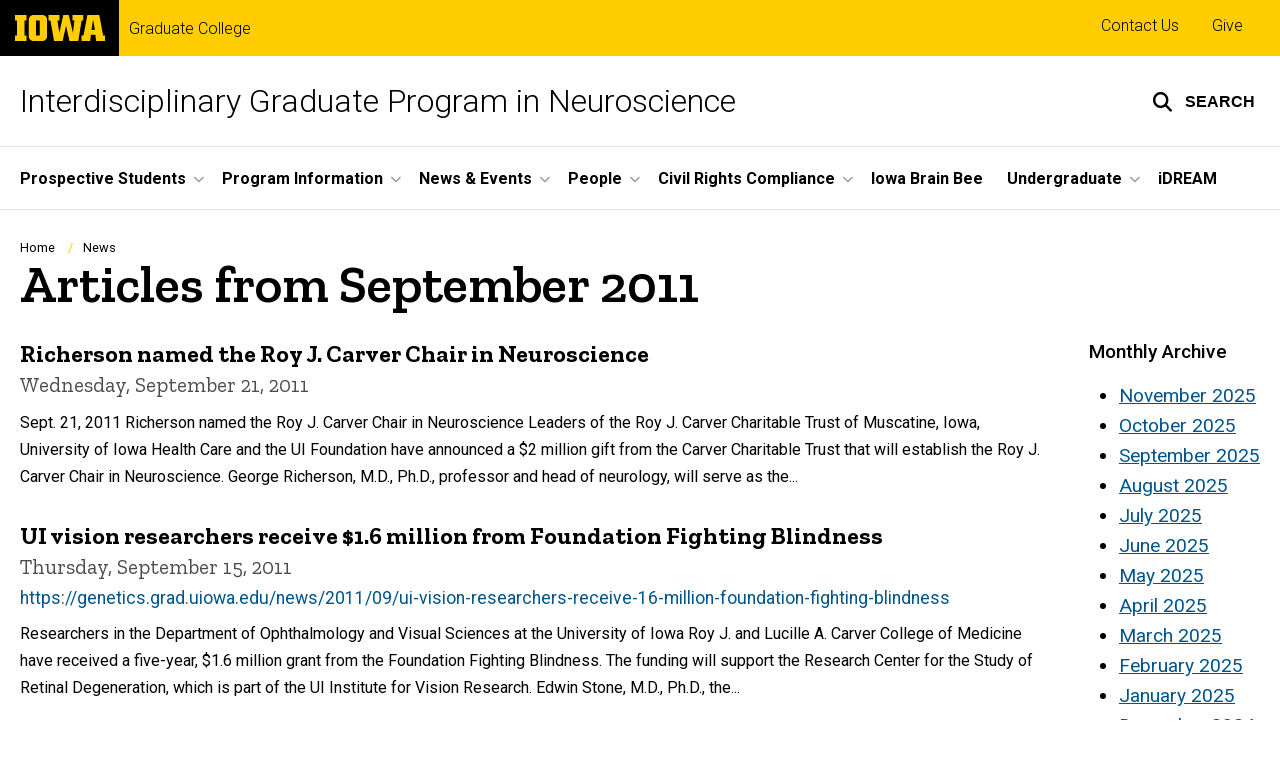

--- FILE ---
content_type: text/html; charset=UTF-8
request_url: https://neuroscience.grad.uiowa.edu/news/2011/09
body_size: 12531
content:

<!DOCTYPE html>
<html lang="en" dir="ltr" prefix="og: https://ogp.me/ns#" class="no-js">
  <head>
    <meta charset="utf-8" />
<link rel="preconnect" href="https://fonts.googleapis.com" />
<link rel="preconnect" href="https://fonts.googleapis.com" crossorigin="anonymous" />
<noscript><style>form.antibot * :not(.antibot-message) { display: none !important; }</style>
</noscript><script async src="https://www.googletagmanager.com/gtag/js?id=G-2VKREKY7LY"></script>
<script>window.dataLayer = window.dataLayer || [];function gtag(){dataLayer.push(arguments)};gtag("js", new Date());gtag("set", "developer_id.dMDhkMT", true);gtag("config", "G-2VKREKY7LY", {"groups":"default","page_placeholder":"PLACEHOLDER_page_location","allow_ad_personalization_signals":false});</script>
<meta name="description" content="The latest articles from Interdisciplinary Graduate Program in Neuroscience." />
<link rel="canonical" href="https://neuroscience.grad.uiowa.edu/news/2011/09" />
<link rel="shortlink" href="https://neuroscience.grad.uiowa.edu/news/2011/09" />
<meta name="robots" content="index, follow" />
<meta name="referrer" content="no-referrer-when-downgrade" />
<link rel="icon" href="/profiles/custom/sitenow/assets/favicon.ico" />
<link rel="mask-icon" href="/profiles/custom/sitenow/assets/safari-pinned-tab.svg" />
<link rel="icon" sizes="16x16" href="/profiles/custom/sitenow/assets/favicon-16x16.png" />
<link rel="icon" sizes="32x32" href="/profiles/custom/sitenow/assets/favicon-32x32.png" />
<link rel="icon" sizes="96x96" href="/profiles/custom/sitenow/assets/favicon-96x96.png" />
<link rel="icon" sizes="192x192" href="/profiles/custom/sitenow/assets/android-chrome-192x192.png" />
<link rel="apple-touch-icon" href="/profiles/custom/sitenow/assets/apple-touch-icon-60x60.png" />
<link rel="apple-touch-icon" sizes="72x72" href="/profiles/custom/sitenow/assets/apple-touch-icon-72x72.png" />
<link rel="apple-touch-icon" sizes="76x76" href="/profiles/custom/sitenow/assets/apple-touch-icon-76x76.png" />
<link rel="apple-touch-icon" sizes="114x114" href="/profiles/custom/sitenow/assets/apple-touch-icon-114x114.png" />
<link rel="apple-touch-icon" sizes="120x120" href="/profiles/custom/sitenow/assets/apple-touch-icon-120x120.png" />
<link rel="apple-touch-icon" sizes="144x144" href="/profiles/custom/sitenow/assets/apple-touch-icon-144x144.png" />
<link rel="apple-touch-icon" sizes="152x152" href="/profiles/custom/sitenow/assets/apple-touch-icon-152x152.png" />
<link rel="apple-touch-icon" sizes="180x180" href="/profiles/custom/sitenow/assets/apple-touch-icon-180x180.png" />
<link rel="apple-touch-icon-precomposed" sizes="180x180" href="/profiles/custom/sitenow/assets/apple-touch-icon-precomposed.png" />
<meta name="theme-color" content="#000000" />
<link rel="manifest" href="/profiles/custom/sitenow/assets/site.webmanifest" crossorigin="use-credentials" />
<meta name="apple-mobile-web-app-status-bar-style" content="black" />
<meta http-equiv="x-ua-compatible" content="IE=edge" />
<meta name="msapplication-square150x150logo" content="/profiles/custom/sitenow/assets/mstile-150x150.png" />
<meta name="msapplication-tilecolor" content="#000000" />
<meta name="msapplication-tileimage" content="/profiles/custom/sitenow/assets/mstile-150x150.png" />
<meta name="Generator" content="Drupal 10 (https://www.drupal.org)" />
<meta name="MobileOptimized" content="width" />
<meta name="HandheldFriendly" content="true" />
<meta name="viewport" content="width=device-width, initial-scale=1.0" />
<meta name="web-author" content="SiteNow v3 (https://sitenow.uiowa.edu)" />
<link rel="alternate" type="application/rss+xml" title="Articles from September 2011" href="https://neuroscience.grad.uiowa.edu/news/feed/2011/09" />

    <title>News | Interdisciplinary Graduate Program in Neuroscience | Graduate College | The University of Iowa</title>
    <link rel="stylesheet" media="all" href="/sites/neuroscience.grad.uiowa.edu/files/css/css_mVD2sqbt5MOGfEKjjg2ejOTFFazKkv-03r7QRIwahQA.css?delta=0&amp;language=en&amp;theme=uids_base&amp;include=[base64]" />
<link rel="stylesheet" media="all" href="/themes/custom/uids_base/assets/css/sitenow_v2.css?t618q1" />
<link rel="stylesheet" media="all" href="/sites/neuroscience.grad.uiowa.edu/files/css/css_ld8vISHXjcE9F6GEo4Y4bjg8uV87V1QZBO1v560uZAw.css?delta=2&amp;language=en&amp;theme=uids_base&amp;include=[base64]" />
<link rel="stylesheet" media="all" href="https://fonts.googleapis.com/css2?family=Roboto:ital,wght@0,300;0,400;0,500;0,700;0,900;1,400;1,700&amp;display=swap" />
<link rel="stylesheet" media="all" href="https://fonts.googleapis.com/css2?family=Zilla+Slab:wght@400;600;700&amp;display=swap" />
<link rel="stylesheet" media="all" href="https://fonts.googleapis.com/css2?family=Antonio:wght@100;300;700&amp;display=swap" />
<link rel="stylesheet" media="all" href="/sites/neuroscience.grad.uiowa.edu/files/css/css_EmtqbeRRVOdTLwa4IS7knIPOZFHSEheYjQohONhGTyo.css?delta=6&amp;language=en&amp;theme=uids_base&amp;include=[base64]" />
<link rel="stylesheet" media="all" href="/themes/custom/uids_base/assets/css/components/card.css?t618q1" />
<link rel="stylesheet" media="all" href="/themes/custom/uids_base/assets/css/paragraphs/uiowa-paragraphs-card.css?t618q1" />
<link rel="stylesheet" media="all" href="/themes/custom/uids_base/assets/css/components/embed.css?t618q1" />
<link rel="stylesheet" media="all" href="/sites/neuroscience.grad.uiowa.edu/files/css/css_Ajz2CmECcvETy8TZikkk_Zr5IyqEu-OEZ-M23aF5NQk.css?delta=10&amp;language=en&amp;theme=uids_base&amp;include=[base64]" />
<link rel="stylesheet" media="all" href="/themes/custom/uids_base/assets/css/components/menus/superfish/horizontal-menu.css?t618q1" />
<link rel="stylesheet" media="all" href="/themes/custom/uids_base/assets/css/components/logo.css?t618q1" />
<link rel="stylesheet" media="all" href="/themes/custom/uids_base/assets/css/components/menus/main-menu.css?t618q1" />
<link rel="stylesheet" media="all" href="/themes/custom/uids_base/assets/css/components/menus/superfish/mega-menu.css?t618q1" />
<link rel="stylesheet" media="all" href="/themes/custom/uids_base/assets/css/content/node--type--article.css?t618q1" />
<link rel="stylesheet" media="all" href="/themes/custom/uids_base/assets/css/paragraphs/uiowa-paragraphs-lists.css?t618q1" />
<link rel="stylesheet" media="all" href="/themes/custom/uids_base/assets/css/views/view-display-id-block_articles_archive.css?t618q1" />
<link rel="stylesheet" media="all" href="/themes/custom/uids_base/assets/css/views/view-articles--list.css?t618q1" />
<link rel="stylesheet" media="all" href="/themes/custom/uids_base/assets/css/views/view-display-id-people.css?t618q1" />
<link rel="stylesheet" media="all" href="/themes/custom/uids_base/assets/css/views/view-display-id-page_articles.css?t618q1" />
<link rel="stylesheet" media="all" href="/themes/custom/uids_base/assets/css/views/view-taxonomy-term.css?t618q1" />
<link rel="stylesheet" media="all" href="/themes/custom/uids_base/assets/css/views/views.css?t618q1" />
<link rel="stylesheet" media="all" href="/themes/custom/uids_base/assets/css/components/media.css?t618q1" />
<link rel="stylesheet" media="all" href="/sites/neuroscience.grad.uiowa.edu/files/css/css_PCYFj9w8TLyKK7VULPlEucAhI_GhkAIhIkfF7ej1GkY.css?delta=24&amp;language=en&amp;theme=uids_base&amp;include=[base64]" />
<link rel="stylesheet" media="print" href="/sites/neuroscience.grad.uiowa.edu/files/css/css_dRZKW-huLMDOYvCtuK2aZVNNJNbl6OMYOHDYz0qnKPI.css?delta=25&amp;language=en&amp;theme=uids_base&amp;include=[base64]" />
<link rel="stylesheet" media="all" href="/themes/custom/uids_base/assets/css/components/search-toggle.css?t618q1" />

    <script src="/libraries/fontawesome/js/all.min.js?v=6.4.2" defer></script>

  </head>
  <body class="layout-page-sidebars-none header-not-sticky no-top-scroll path-news below has-top-links layout-builder-disabled">

<div class="skip-link-region" role="region" aria-label="skip-link">
  <a href="#main-content" class="visually-hidden focusable skip-link" role="link" aria-label="skip to main content">
    Skip to main content
  </a>
</div>



  <div class="dialog-off-canvas-main-canvas" data-off-canvas-main-canvas>
    


  
      


<header data-uids-header  class="iowa-bar--narrow iowa-bar horizontal">
  <div class="iowa-bar__container">
                  

                      

<div class="logo logo--tab">
  <a href="https://uiowa.edu">
    <div class="element-invisible">The University of Iowa</div>
    <svg xmlns="http://www.w3.org/2000/svg" class="logo-icon" aria-labelledby="logo-header" role="img" viewBox="0 0 311.6 90.2">
      <path class="st0" d="M40 18.8h-7.3v52.4H40v19H0v-19h7.3V18.8H0V0h40V18.8z"/>
      <path class="st0" d="M93.8 90.2h-29c-10.5 0-17.4-6.9-17.4-18.2V18.2C47.4 7 54.4 0 64.8 0h29c10.5 0 17.4 7 17.4 18.2V72C111.2 83.2 104.2 90.2 93.8 90.2zM85.6 71.2V18.8H73v52.4H85.6z"/>
      <path class="st0" d="M122.6 18.8h-6.4V0h38v18.9H147l6.5 43.4L167 0h19.2l14.4 62.3 5.2-43.4h-6.6V0h37.5v18.9h-6.2l-11.3 71.4h-30.6l-11.8-53.2 -12.1 53.1h-29.4L122.6 18.8z"/>
      <path class="st0" d="M230.1 71.2h6.9L250.7 0h41l13.5 71.2h6.4v19H281l-2.9-22h-15.2l-2.7 22h-30L230.1 71.2 230.1 71.2zM276.5 51.7l-5.8-36.4 -6 36.4H276.5z"/>
      <image src="/themes/custom/uids_base/uids/assets/images/uiowa-primary.png">
        <title id="logo-header">University of Iowa</title>
      </image>
    </svg>
  </a>
</div>
                        
    
        <div class="parent-site-name">
        <a href="https://grad.uiowa.edu">
            Graduate College
          </a>
      </div>
    </div>

    <div class="iowa-bar__below horizontal">
    <div class="iowa-bar__container">

                <h1 class="site-name">
        <a href="/">
            Interdisciplinary Graduate Program in Neuroscience
          </a>
      </h1>
      
              


<div class="search-wrapper">
    <div class="search-overlay" id="search-overlay" aria-hidden="true" aria-label="search tools for this site">
          <div class="region region-search">
      <div id="block-uiowasearch" class="block block-uiowa-search block-uiowa-search-form">
    
    
          <form class="uiowa-search--search-form search-google-appliance-search-form form uids-search" aria-label="site search" role="search" data-drupal-selector="uiowa-search-form" action="/search" method="post" id="uiowa-search-form" accept-charset="UTF-8">
        <label class="sr-only" for="edit-search-terms">Search</label>
        <input placeholder="Search this site" data-drupal-selector="edit-search-terms" type="text" id="edit-search-terms" name="search-terms" value="" size="15" maxlength="256" />

        <button aria-label="Submit Search" type="Submit"><span>Submit Search</span></button>
<input autocomplete="off" data-drupal-selector="form-qwjnfuc0r3qmxatfrxzt9znltaglehs064blewtta0u" type="hidden" name="form_build_id" value="form-QWjnFUc0r3QmxAtfRXZt9zNltAGLeHS064BLeWTtA0U" />
<input data-drupal-selector="edit-uiowa-search-form" type="hidden" name="form_id" value="uiowa_search_form" />

</form>

      </div>

  </div>

        
    </div>

      <button type="button" class="search-button" role="button" aria-expanded="false" aria-controls="search-overlay" aria-label="Toggle search form">
	<span id="search-button-label">Search</span>
</button>
  
</div>
                        <nav role="navigation" aria-labelledby="block-uids-base-toplinks-menu" id="block-uids-base-toplinks" class="menu--top nav block block-menu navigation menu--top-links">
            
  <h2 class="visually-hidden" id="block-uids-base-toplinks-menu">Top links</h2>
  

                      <ul class="menu">
                        <li class="menu-item">
        <a href="/program-information/leadership-administration" data-drupal-link-system-path="node/2676">Contact Us</a>
              </li>
                <li class="menu-item">
        <a href="https://donate.givetoiowa.org/s/1773/foundation/interior.aspx?sid=1773&amp;gid=2&amp;pgid=501&amp;cid=1237&amp;appealcode=GFWEB">Give</a>
              </li>
        </ul>
  


  </nav>


                              </div>
  </div>
</header>

      
    
        
    <nav class="nav--horizontal" aria-label="Primary menu">
      <div class="page__container">
          <div class="region region-primary-menu">
      <div id="block-main-navigation-superfish-horizontal" class="block block-superfish block-superfishmain">
    
    
          
<nav aria-label="Main">
  <h2 class="visually-hidden">Site Main Navigation</h2>
  <ul id="superfish-main" class="menu sf-menu sf-main sf-horizontal sf-style-none sf-horiz-menu" role="menu">
    

            
  <li id="main-menu-link-content5e97febe-a643-46b3-8dfe-0ed4d2fea6c0--2" class="sf-depth-1 menuparent sf-first" role="none">
    
          <a href="/prospective-students" class="sf-depth-1 menuparent" role="menuitem" aria-haspopup="true" aria-expanded="false">Prospective Students</a>
    
    
    
              <ul role="menu">
      
      

  
  <li id="main-menu-link-content637c2357-28fb-4d8e-8c53-4ea4a5adb7a6--2" class="sf-depth-2 sf-no-children sf-first" role="none">
    
          <a href="/prospective-students/eligibility-and-application-components" class="sf-depth-2" role="menuitem">Eligibility and Application Components</a>
    
    
    
    
      </li>


  
  <li id="main-menu-link-content37b69589-1de4-4fca-b436-6680c42c87ec--2" class="sf-depth-2 sf-no-children" role="none">
    
          <a href="/prospective-students/how-apply" class="sf-depth-2" role="menuitem">How to Apply</a>
    
    
    
    
      </li>


  
  <li id="main-menu-link-contenta3b2ee21-7760-4168-bd0a-19de15672085--2" class="sf-depth-2 sf-no-children" role="none">
    
          <a href="/prospective-students/funding" class="sf-depth-2" role="menuitem">Funding</a>
    
    
    
    
      </li>


  
  <li id="main-menu-link-content80ae3ae8-ef9d-4ded-94cd-7c838b3d9dfd--2" class="sf-depth-2 sf-no-children" role="none">
    
          <a href="/prospective-students/why-study-neuroscience-university-iowa" class="sf-depth-2" role="menuitem">Why Study Neuroscience?</a>
    
    
    
    
      </li>


            
  <li id="main-menu-link-content0991c31d-edde-4230-97dc-33e735b23190--2" class="sf-depth-2 menuparent" role="none">
    
          <a href="/prospective-students/iowa-city-and-graduate-student-life" class="sf-depth-2 menuparent" role="menuitem" aria-haspopup="true" aria-expanded="false">Iowa City and Graduate Student Life</a>
    
    
    
              <ul role="menu">
      
      

  
  <li id="main-menu-link-content6a3b30e5-0756-4762-b782-f7a52916f564--2" class="sf-depth-3 sf-no-children sf-first" role="none">
    
          <a href="/prospective-students/iowa-city-and-graduate-student-life/cost-living-and-housing-resources" class="sf-depth-3" role="menuitem">Cost of Living and Housing Resources</a>
    
    
    
    
      </li>


  
  <li id="main-menu-link-content31ca3976-3874-4081-a1a1-f10fc3bdb8d4--2" class="sf-depth-3 sf-no-children" role="none">
    
          <a href="/prospective-students/iowa-city-and-graduate-student-life/student-life-resources" class="sf-depth-3" role="menuitem">Student Life Resources</a>
    
    
    
    
      </li>


  
  <li id="main-menu-link-content4c2151a9-8464-4bd5-b42a-d23548290c48--2" class="sf-depth-3 sf-no-children" role="none">
    
          <a href="/content/resources" class="sf-depth-3" role="menuitem">Student Resources</a>
    
    
    
    
      </li>


  
  <li id="main-menu-link-contentd6a65bfa-665b-4889-a09c-253a75bc5e27--2" class="sf-depth-3 sf-no-children sf-last" role="none">
    
          <a href="/prospective-students/iowa-city-and-graduate-student-life/other-important-things-consider" class="sf-depth-3" role="menuitem">Other Important Things to Consider</a>
    
    
    
    
      </li>



              </ul>
      
    
    
      </li>


  
  <li id="main-menu-link-content2b4574b8-ac1b-4a95-a7dd-6d1ac86a1b47--2" class="sf-depth-2 sf-no-children" role="none">
    
          <a href="https://gpsg.uiowa.edu/resources" class="sf-depth-2 sf-external" role="menuitem">University of Iowa Grad Guide</a>
    
    
    
    
      </li>



              </ul>
      
    
    
      </li>


            
  <li id="main-menu-link-contentd775e9c0-5496-477d-9497-6197a1fd149d--2" class="sf-depth-1 menuparent" role="none">
    
          <a href="/program-information" class="sf-depth-1 menuparent" role="menuitem" aria-haspopup="true" aria-expanded="false">Program Information</a>
    
    
    
              <ul role="menu">
      
      

            
  <li id="main-menu-link-contentcaa4330a-8289-4a4e-abbd-5c18cb1d3158--2" class="sf-depth-2 menuparent sf-first" role="none">
    
          <a href="/program-information/neuroscience-program-handbook" class="sf-depth-2 menuparent" role="menuitem" aria-haspopup="true" aria-expanded="false">Neuroscience Program Handbook</a>
    
    
    
              <ul role="menu">
      
      

  
  <li id="main-menu-link-content6a26ae74-2f17-4eb3-b1d4-310f8cba92cd--2" class="sf-depth-3 sf-no-children sf-first" role="none">
    
          <a href="/program-information/neuroscience-student-handbook/graduate-student-laboratory-performance-rubric" class="sf-depth-3" role="menuitem">Graduate Student Laboratory Performance Rubric</a>
    
    
    
    
      </li>


  
  <li id="main-menu-link-content8c317d3b-1eba-4f1f-81b1-f9f121758a82--2" class="sf-depth-3 sf-no-children sf-last" role="none">
    
          <a href="/program-information/neuroscience-student-handbook/individual-development-plan-idp" class="sf-depth-3" role="menuitem">Individual Development Plan (IDP)</a>
    
    
    
    
      </li>



              </ul>
      
    
    
      </li>


  
  <li id="main-menu-link-contentacc3532d-e635-4a89-b73e-390bad60e119--2" class="sf-depth-2 sf-no-children" role="none">
    
          <a href="/program-information/program-history" class="sf-depth-2" role="menuitem">Program History</a>
    
    
    
    
      </li>


            
  <li id="main-menu-link-content0b5ac65c-e1f3-49ae-b566-5cb574ce638f--2" class="sf-depth-2 menuparent" role="none">
    
          <a href="/program-information/curriculum" class="sf-depth-2 menuparent" role="menuitem" aria-haspopup="true" aria-expanded="false">Curriculum</a>
    
    
    
              <ul role="menu">
      
      

  
  <li id="main-menu-link-contentfb1131e0-a387-4be2-9f52-033a85f9f095--2" class="sf-depth-3 sf-no-children sf-first" role="none">
    
          <a href="/program-information/curriculum/neurobiology-disease-nsci7235" class="sf-depth-3" role="menuitem">Neurobiology of Disease NSCI:7235</a>
    
    
    
    
      </li>


  
  <li id="main-menu-link-content85454cad-e2ed-44a3-97b7-b3e81f6c4e2a--2" class="sf-depth-3 sf-no-children" role="none">
    
          <a href="/program-information/curriculum/required-core-courses" class="sf-depth-3" role="menuitem">Required Core Courses</a>
    
    
    
    
      </li>


  
  <li id="main-menu-link-content731459b8-35c2-4c58-8034-17eaf07def60--2" class="sf-depth-3 sf-no-children" role="none">
    
          <a href="/program-information/curriculum/elective-courses" class="sf-depth-3" role="menuitem">Electives</a>
    
    
    
    
      </li>


  
  <li id="main-menu-link-contenta2a0423c-8ea9-4ef1-bde3-e8bb7a30fde8--2" class="sf-depth-3 sf-no-children" role="none">
    
          <a href="/program-information/curriculum/teaching-requirements" class="sf-depth-3" role="menuitem">Teaching Requirements</a>
    
    
    
    
      </li>


  
  <li id="main-menu-link-content2001dc9b-0db3-4913-a74d-289d1ee699ef--2" class="sf-depth-3 sf-no-children sf-last" role="none">
    
          <a href="/program-information/curriculum/participation-scientific-meetings" class="sf-depth-3" role="menuitem">Participation In Scientific Meetings</a>
    
    
    
    
      </li>



              </ul>
      
    
    
      </li>


  
  <li id="main-menu-link-contentae1081c5-4faf-4162-bff9-c81b9db98063--2" class="sf-depth-2 sf-no-children" role="none">
    
          <a href="https://grad.uiowa.edu/programs/phd-program-data" class="sf-depth-2 sf-external" role="menuitem">Enrollment and Outcome Data</a>
    
    
    
    
      </li>


  
  <li id="main-menu-link-contente831ee93-a992-4dd1-92db-502dece65f71--2" class="sf-depth-2 sf-no-children" role="none">
    
          <a href="https://medicine.uiowa.edu/iowaneuroscience/" class="sf-depth-2 sf-external" role="menuitem">Iowa Neuroscience Institute</a>
    
    
    
    
      </li>


  
  <li id="main-menu-link-contentef3c7b05-f703-43b6-82ff-5d3a4debaec0--2" class="sf-depth-2 sf-no-children" role="none">
    
          <a href="https://grad.uiowa.edu/academics/thesis-defenses" class="sf-depth-2 sf-external" role="menuitem">Thesis Defense Calendar</a>
    
    
    
    
      </li>


  
  <li id="main-menu-link-contentd9186609-3b80-461d-86bd-edde9fb5e668--2" class="sf-depth-2 sf-no-children sf-last" role="none">
    
          <a href="/program-information/leadership-administration" class="sf-depth-2" role="menuitem">Leadership &amp; Administration</a>
    
    
    
    
      </li>



              </ul>
      
    
    
      </li>


            
  <li id="main-menu-link-contentc8b11410-88a9-4a8e-bcfa-b56666cfbdb4--2" class="sf-depth-1 menuparent" role="none">
    
          <span class="sf-depth-1 menuparent nolink" tabindex="0" role="menuitem" aria-haspopup="true" aria-expanded="false">News &amp; Events</span>
    
    
    
              <ul role="menu">
      
      

  
  <li id="main-menu-link-content2f3fcc81-ddb5-4c1e-9c22-8677c96b1828--2" class="sf-depth-2 sf-no-children sf-first" role="none">
    
          <a href="https://neuroscience.grad.uiowa.edu/news" class="sf-depth-2 sf-external" role="menuitem">News</a>
    
    
    
    
      </li>


            
  <li id="main-menu-link-content99a8fd06-dcd8-4308-b3c2-fa69f21fcfeb--2" class="sf-depth-2 menuparent sf-last" role="none">
    
          <a href="/events" class="sf-depth-2 menuparent" role="menuitem" aria-haspopup="true" aria-expanded="false">Events</a>
    
    
    
              <ul role="menu">
      
      

  
  <li id="main-menu-link-contentc4a17ca2-5207-45f7-aef8-8ae0cac5eb6a--2" class="sf-depth-3 sf-no-children sf-first" role="none">
    
          <a href="/program-information/seminar-series" title="Neuroscience Seminar" class="sf-depth-3" role="menuitem">Seminar Series</a>
    
    
    
    
      </li>


  
  <li id="main-menu-link-content5c9cf5ea-1785-4dac-92c8-ed38456136cb--2" class="sf-depth-3 sf-no-children" role="none">
    
          <a href="/events/interdisciplinary-graduate-programs-events" class="sf-depth-3" role="menuitem">Interdisciplinary Graduate Programs</a>
    
    
    
    
      </li>


  
  <li id="main-menu-link-contentfb1689fb-5867-4196-9ded-2591d1c4052e--2" class="sf-depth-3 sf-no-children" role="none">
    
          <a href="/events/graduate-and-postdoctoral-studies-events" class="sf-depth-3" role="menuitem">Graduate and Postdoctoral Studies</a>
    
    
    
    
      </li>


  
  <li id="main-menu-link-content137d18e5-f679-43c5-88dd-b7a306004717--2" class="sf-depth-3 sf-no-children" role="none">
    
          <a href="/events/hardin-library-health-sciences-events" class="sf-depth-3" role="menuitem">Hardin Library for Health Sciences</a>
    
    
    
    
      </li>


  
  <li id="main-menu-link-content1fedc999-54aa-47db-9a02-92f16493c29c--2" class="sf-depth-3 sf-no-children sf-last" role="none">
    
          <a href="/events/carver-college-medicine-research-events" class="sf-depth-3" role="menuitem">Carver College of Medicine Research</a>
    
    
    
    
      </li>



              </ul>
      
    
    
      </li>



              </ul>
      
    
    
      </li>


            
  <li id="main-menu-link-content165457c3-c6d2-4a5e-af97-2ce58e0d4238--2" class="sf-depth-1 menuparent" role="none">
    
          <span class="sf-depth-1 menuparent nolink" tabindex="0" role="menuitem" aria-haspopup="true" aria-expanded="false">People</span>
    
    
    
              <ul role="menu">
      
      

  
  <li id="main-menu-link-content32bc4943-a043-42f9-84c5-542acf42227f--2" class="sf-depth-2 sf-no-children sf-first" role="none">
    
          <a href="/people/faculty" class="sf-depth-2" role="menuitem">Faculty</a>
    
    
    
    
      </li>


  
  <li id="main-menu-link-content3e1e8022-a030-431f-9839-196e21d75e17--2" class="sf-depth-2 sf-no-children" role="none">
    
          <a href="/program-information/leadership-administration" class="sf-depth-2" role="menuitem">Leadership &amp; Administration</a>
    
    
    
    
      </li>


  
  <li id="main-menu-link-content4a6897d8-82f5-449d-8ddf-2b17e78ec235--2" class="sf-depth-2 sf-no-children" role="none">
    
          <a href="/current-students" class="sf-depth-2" role="menuitem">Current Students</a>
    
    
    
    
      </li>


  
  <li id="main-menu-link-content8e93890a-ac6e-4e84-88ae-abd391cbe0e6--2" class="sf-depth-2 sf-no-children sf-last" role="none">
    
          <a href="/past-students" class="sf-depth-2" role="menuitem">Past Students</a>
    
    
    
    
      </li>



              </ul>
      
    
    
      </li>


            
  <li id="main-menu-link-content7c2c4b69-9e39-4c37-90b1-22880b11886d--2" class="sf-depth-1 menuparent" role="none">
    
          <a href="/content/civilrightscompliance" class="sf-depth-1 menuparent" role="menuitem" aria-haspopup="true" aria-expanded="false">Civil Rights Compliance</a>
    
    
    
              <ul role="menu">
      
      

  
  <li id="main-menu-link-content55051597-f9ac-454d-b6c0-f4e471af1a47--2" class="sf-depth-2 sf-no-children sf-first" role="none">
    
          <a href="/civilrightscompliance/resources" class="sf-depth-2" role="menuitem">Community and Belonging Resources</a>
    
    
    
    
      </li>


  
  <li id="main-menu-link-content80e968c4-90b8-47cc-90fe-8d09877ce42c--2" class="sf-depth-2 sf-no-children" role="none">
    
          <a href="/civilrightscompliance/otherresources" class="sf-depth-2" role="menuitem">Other Resources</a>
    
    
    
    
      </li>



              </ul>
      
    
    
      </li>


  
  <li id="main-menu-link-content3bcbeb1c-348d-417a-bcb8-7b9751557ea5--2" class="sf-depth-1 sf-no-children" role="none">
    
          <a href="https://grad-neuroscience.wixsite.com/iowabrainbee" class="sf-depth-1 sf-external" role="menuitem">Iowa Brain Bee</a>
    
    
    
    
      </li>


            
  <li id="main-menu-link-content517c6a8e-4d61-4ffb-b8ea-3df256fa313f--2" class="sf-depth-1 menuparent" role="none">
    
          <span class="sf-depth-1 menuparent nolink" tabindex="0" role="menuitem" aria-haspopup="true" aria-expanded="false">Undergraduate</span>
    
    
    
              <ul role="menu">
      
      

  
  <li id="main-menu-link-content96695e90-ae44-46cf-9457-64cb7ad7261c--2" class="sf-depth-2 sf-no-children sf-first" role="none">
    
          <a href="https://clas.uiowa.edu/neuro" class="sf-depth-2 sf-external" role="menuitem">Bachelor of Science in Neuroscience</a>
    
    
    
    
      </li>


  
  <li id="main-menu-link-content9384aaf3-78ee-4772-bbb3-06ad5860fe07--2" class="sf-depth-2 sf-no-children sf-last" role="none">
    
          <a href="https://grad.uiowa.edu/biomedical-scholars-summer-undergraduate-research-program" class="sf-depth-2 sf-external" role="menuitem">Biomedical Scholars Summer Undergraduate Research Program</a>
    
    
    
    
      </li>



              </ul>
      
    
    
      </li>


  
  <li id="main-menu-link-content34430c77-c7e6-480e-9039-84ac9a6e8a82--2" class="sf-depth-1 sf-no-children sf-last" role="none">
    
          <a href="/idream" class="sf-depth-1" role="menuitem">iDREAM</a>
    
    
    
    
      </li>


  </ul>
</nav>

      </div>

  </div>

      </div>
    </nav>
  

    <div class="region region-alert">
      <div id="block-alertsblock" class="block block-uiowa-alerts block-uiowa-alerts-block">
    
    
          
    
<div class="uiowa-alerts-wrapper">
    
<div class="hawk-alerts-wrapper"></div>
</div>

      </div>
<div data-drupal-messages-fallback class="hidden messages-list uids-messages-container"></div>

  </div>



<main role="main"  class="page__container">

  <a id="main-content" tabindex="-1"></a>
  
        <div class="region region-breadcrumb">
      <div id="block-uids-base-breadcrumbs" class="block block-system block-system-breadcrumb-block">
    
    
            <nav class="breadcrumb" role="navigation" aria-labelledby="system-breadcrumb">
    <h2 id="system-breadcrumb" class="visually-hidden">Breadcrumb</h2>
    <ol>
          <li>
                  <a href="/">Home</a>
              </li>
          <li>
                  <a href="/news">News</a>
              </li>
        </ol>
  </nav>

      </div>

  </div>

  
    <div class="region region-content">
      <div id="block-uids-base-page-title" class="block block-core block-page-title-block">
    
    
          
  <h1 class="page-title headline--serif headline">
    Articles from September 2011
  </h1>


      </div>
  <div id="block-uids-base-content" class="block block-system block-system-main-block">
    
    
          
    
<div class="views-element-container">






<div class="list-container--list view view-articles view-id-articles view-display-id-page_articles js-view-dom-id-dcbfa5d78d1b71bdec2b9c82319e2b60525b6c3f36cabc5eb95c20e3cfa725db list-container">
  
    
      
          <div  class="view-content list-container__inner">
          <div class="views-row"><div class="card--layout-right borderless click-container block--word-break card">
  
  
        
      <div class="card__body">
                              <header>
            <h2 class="headline headline--serif headline--default">
<a href="/news/2011/09/richerson-named-roy-j-carver-chair-neuroscience"  class="click-target" >
      <span class="headline__heading">
        Richerson named the Roy J. Carver Chair in Neuroscience
      </span>
    </a>
</h2>
          </header>
              
                        <div class="card__details">
                                          <div class="card__subtitle">
                  Wednesday, September 21, 2011
                </div>
                                                                          </div>
              
                
  

  
    
              <div class="clearfix text-formatted field field--name-body field--type-text-with-summary field--label-hidden field__item">            Sept. 21, 2011 Richerson named the Roy J. Carver Chair in Neuroscience Leaders of the Roy J. Carver Charitable Trust of Muscatine, Iowa, University of Iowa Health Care and the UI Foundation have announced a $2 million gift from the Carver Charitable Trust that will establish the Roy J. Carver Chair in Neuroscience. George Richerson, M.D., Ph.D., professor and head of neurology, will serve as the...

</div>
      
    
  
      
                        </div>
  </div>
</div>
    <div class="views-row"><div class="card--layout-right borderless click-container block--word-break card">
  
  
        
      <div class="card__body">
                              <header>
            <h2 class="headline headline--serif headline--default">
<a href="/news/2011/09/ui-vision-researchers-receive-16-million-foundation-fighting-blindness"  class="click-target" >
      <span class="headline__heading">
        UI vision researchers receive $1.6 million from Foundation Fighting Blindness
      </span>
    </a>
</h2>
          </header>
              
                        <div class="card__details">
                                          <div class="card__subtitle">
                  Thursday, September 15, 2011
                </div>
                                                                    <div class="card__meta">
                  <span class="field--article-byline"><a href="https://genetics.grad.uiowa.edu/news/2011/09/ui-vision-researchers-receive-16-million-foundation-fighting-blindness">https://genetics.grad.uiowa.edu/news/2011/09/ui-vision-researchers-receive-16-million-foundation-fighting-blindness</a></span>

                </div>
                                    </div>
              
                
  

  
    
              <div class="clearfix text-formatted field field--name-body field--type-text-with-summary field--label-hidden field__item">            Researchers in the Department of Ophthalmology and Visual Sciences at the University of Iowa Roy J. and Lucille A. Carver College of Medicine have received a five-year, $1.6 million grant from the Foundation Fighting Blindness. The funding will support the Research Center for the Study of Retinal Degeneration, which is part of the UI Institute for Vision Research. Edwin Stone, M.D., Ph.D., the...

</div>
      
    
  
      
                        </div>
  </div>
</div>
    <div class="views-row"><div class="card--layout-right borderless click-container block--word-break card">
  
  
        
      <div class="card__body">
                              <header>
            <h2 class="headline headline--serif headline--default">
<a href="/news/2011/09/ui-psychiatrist-expertise-huntingtons-disease-address-support-group"  class="click-target" >
      <span class="headline__heading">
        UI psychiatrist with expertise in Huntington&#039;s disease to address support group
      </span>
    </a>
</h2>
          </header>
              
                        <div class="card__details">
                                          <div class="card__subtitle">
                  Tuesday, September 13, 2011
                </div>
                                                                          </div>
              
                
  

  
    
              <div class="clearfix text-formatted field field--name-body field--type-text-with-summary field--label-hidden field__item">            UI psychiatrist with expertise in Huntington's disease to address support groupA University of Iowa psychiatrist with expertise in Huntington's disease will be talking with the UI Huntington's Disease Society of America (HDSA) Center of Excellence support group this month. Peg Nopoulos, M.D., professor of psychiatry and neuroscience at the UI Roy J. and Lucille A. Carver College of Medicine, will...

</div>
      
    
  
      
                        </div>
  </div>
</div>

    </div>
  
      
          
        <div class="view-footer">
      






<div class="list-container--list view view-articles view-id-articles view-display-id-block_articles_archive js-view-dom-id-7365ec8190d004f6db2020cee21b6bcf6f3f1d829b0e10126c2cb808a0669d82 list-container">
  
    
      <div class="view-header">
      Monthly Archive
    </div>
      
          <div  class="view-content list-container__inner">
      <div class="item-list">
  <ul class="views-summary">
      <li><a href="/news/2025/11">November 2025</a>
          </li>
      <li><a href="/news/2025/10">October 2025</a>
          </li>
      <li><a href="/news/2025/09">September 2025</a>
          </li>
      <li><a href="/news/2025/08">August 2025</a>
          </li>
      <li><a href="/news/2025/07">July 2025</a>
          </li>
      <li><a href="/news/2025/06">June 2025</a>
          </li>
      <li><a href="/news/2025/05">May 2025</a>
          </li>
      <li><a href="/news/2025/04">April 2025</a>
          </li>
      <li><a href="/news/2025/03">March 2025</a>
          </li>
      <li><a href="/news/2025/02">February 2025</a>
          </li>
      <li><a href="/news/2025/01">January 2025</a>
          </li>
      <li><a href="/news/2024/12">December 2024</a>
          </li>
      <li><a href="/news/2024/11">November 2024</a>
          </li>
      <li><a href="/news/2024/10">October 2024</a>
          </li>
      <li><a href="/news/2024/09">September 2024</a>
          </li>
      <li><a href="/news/2024/07">July 2024</a>
          </li>
      <li><a href="/news/2024/06">June 2024</a>
          </li>
      <li><a href="/news/2024/05">May 2024</a>
          </li>
      <li><a href="/news/2024/04">April 2024</a>
          </li>
      <li><a href="/news/2024/03">March 2024</a>
          </li>
      <li><a href="/news/2024/02">February 2024</a>
          </li>
      <li><a href="/news/2024/01">January 2024</a>
          </li>
      <li><a href="/news/2023/12">December 2023</a>
          </li>
      <li><a href="/news/2023/11">November 2023</a>
          </li>
      <li><a href="/news/2023/10">October 2023</a>
          </li>
      <li><a href="/news/2023/09">September 2023</a>
          </li>
      <li><a href="/news/2023/08">August 2023</a>
          </li>
      <li><a href="/news/2023/07">July 2023</a>
          </li>
      <li><a href="/news/2023/06">June 2023</a>
          </li>
      <li><a href="/news/2023/05">May 2023</a>
          </li>
      <li><a href="/news/2023/04">April 2023</a>
          </li>
      <li><a href="/news/2023/03">March 2023</a>
          </li>
      <li><a href="/news/2023/01">January 2023</a>
          </li>
      <li><a href="/news/2022/12">December 2022</a>
          </li>
      <li><a href="/news/2022/11">November 2022</a>
          </li>
      <li><a href="/news/2022/10">October 2022</a>
          </li>
      <li><a href="/news/2022/09">September 2022</a>
          </li>
      <li><a href="/news/2022/08">August 2022</a>
          </li>
      <li><a href="/news/2022/05">May 2022</a>
          </li>
      <li><a href="/news/2022/01">January 2022</a>
          </li>
      <li><a href="/news/2021/12">December 2021</a>
          </li>
      <li><a href="/news/2021/11">November 2021</a>
          </li>
      <li><a href="/news/2021/07">July 2021</a>
          </li>
      <li><a href="/news/2021/05">May 2021</a>
          </li>
      <li><a href="/news/2021/04">April 2021</a>
          </li>
      <li><a href="/news/2021/02">February 2021</a>
          </li>
      <li><a href="/news/2020/09">September 2020</a>
          </li>
      <li><a href="/news/2020/07">July 2020</a>
          </li>
      <li><a href="/news/2020/05">May 2020</a>
          </li>
      <li><a href="/news/2020/04">April 2020</a>
          </li>
      <li><a href="/news/2020/03">March 2020</a>
          </li>
      <li><a href="/news/2019/12">December 2019</a>
          </li>
      <li><a href="/news/2019/11">November 2019</a>
          </li>
      <li><a href="/news/2019/09">September 2019</a>
          </li>
      <li><a href="/news/2019/08">August 2019</a>
          </li>
      <li><a href="/news/2019/07">July 2019</a>
          </li>
      <li><a href="/news/2019/06">June 2019</a>
          </li>
      <li><a href="/news/2019/04">April 2019</a>
          </li>
      <li><a href="/news/2019/03">March 2019</a>
          </li>
      <li><a href="/news/2019/01">January 2019</a>
          </li>
      <li><a href="/news/2018/11">November 2018</a>
          </li>
      <li><a href="/news/2018/10">October 2018</a>
          </li>
      <li><a href="/news/2018/09">September 2018</a>
          </li>
      <li><a href="/news/2018/08">August 2018</a>
          </li>
      <li><a href="/news/2018/05">May 2018</a>
          </li>
      <li><a href="/news/2018/04">April 2018</a>
          </li>
      <li><a href="/news/2018/03">March 2018</a>
          </li>
      <li><a href="/news/2018/02">February 2018</a>
          </li>
      <li><a href="/news/2018/01">January 2018</a>
          </li>
      <li><a href="/news/2017/12">December 2017</a>
          </li>
      <li><a href="/news/2017/10">October 2017</a>
          </li>
      <li><a href="/news/2017/08">August 2017</a>
          </li>
      <li><a href="/news/2017/07">July 2017</a>
          </li>
      <li><a href="/news/2017/06">June 2017</a>
          </li>
      <li><a href="/news/2017/05">May 2017</a>
          </li>
      <li><a href="/news/2017/03">March 2017</a>
          </li>
      <li><a href="/news/2017/02">February 2017</a>
          </li>
      <li><a href="/news/2017/01">January 2017</a>
          </li>
      <li><a href="/news/2016/12">December 2016</a>
          </li>
      <li><a href="/news/2016/09">September 2016</a>
          </li>
      <li><a href="/news/2016/07">July 2016</a>
          </li>
      <li><a href="/news/2015/12">December 2015</a>
          </li>
      <li><a href="/news/2015/09">September 2015</a>
          </li>
      <li><a href="/news/2015/08">August 2015</a>
          </li>
      <li><a href="/news/2015/06">June 2015</a>
          </li>
      <li><a href="/news/2015/05">May 2015</a>
          </li>
      <li><a href="/news/2015/04">April 2015</a>
          </li>
      <li><a href="/news/2015/02">February 2015</a>
          </li>
      <li><a href="/news/2015/01">January 2015</a>
          </li>
      <li><a href="/news/2014/12">December 2014</a>
          </li>
      <li><a href="/news/2014/10">October 2014</a>
          </li>
      <li><a href="/news/2014/09">September 2014</a>
          </li>
      <li><a href="/news/2014/08">August 2014</a>
          </li>
      <li><a href="/news/2014/07">July 2014</a>
          </li>
      <li><a href="/news/2014/06">June 2014</a>
          </li>
      <li><a href="/news/2014/05">May 2014</a>
          </li>
      <li><a href="/news/2014/04">April 2014</a>
          </li>
      <li><a href="/news/2014/03">March 2014</a>
          </li>
      <li><a href="/news/2013/10">October 2013</a>
          </li>
      <li><a href="/news/2013/09">September 2013</a>
          </li>
      <li><a href="/news/2013/06">June 2013</a>
          </li>
      <li><a href="/news/2012/12">December 2012</a>
          </li>
      <li><a href="/news/2012/06">June 2012</a>
          </li>
      <li><a href="/news/2012/05">May 2012</a>
          </li>
      <li><a href="/news/2011/12">December 2011</a>
          </li>
      <li><a href="/news/2011/11">November 2011</a>
          </li>
      <li><a href="/news/2011/09">September 2011</a>
          </li>
      <li><a href="/news/2011/08">August 2011</a>
          </li>
      <li><a href="/news/2011/07">July 2011</a>
          </li>
      <li><a href="/news/2011/06">June 2011</a>
          </li>
      <li><a href="/news/2011/05">May 2011</a>
          </li>
      <li><a href="/news/2011/04">April 2011</a>
          </li>
      <li><a href="/news/2011/02">February 2011</a>
          </li>
      <li><a href="/news/2010/12">December 2010</a>
          </li>
      <li><a href="/news/2010/09">September 2010</a>
          </li>
      <li><a href="/news/2010/07">July 2010</a>
          </li>
      <li><a href="/news/2010/06">June 2010</a>
          </li>
      <li><a href="/news/2010/04">April 2010</a>
          </li>
      <li><a href="/news/2010/03">March 2010</a>
          </li>
      <li><a href="/news/2010/02">February 2010</a>
          </li>
      <li><a href="/news/2009/12">December 2009</a>
          </li>
      <li><a href="/news/2009/11">November 2009</a>
          </li>
      <li><a href="/news/2009/10">October 2009</a>
          </li>
      <li><a href="/news/2009/09">September 2009</a>
          </li>
      <li><a href="/news/2009/08">August 2009</a>
          </li>
      <li><a href="/news/2009/06">June 2009</a>
          </li>
    </ul>
</div>

    </div>
  
          
      </div>

    </div>
    </div>
</div>

      </div>

  </div>


  
</main>


      
<footer class="footer">
  <div class="footer__container footer__container--flex">
    <div class="footer__links footer__links--contact">

            

                

<div class="logo logo--footer">
  <a href="https://uiowa.edu">
    <div class="element-invisible">The University of Iowa</div>
    <svg xmlns="http://www.w3.org/2000/svg" class="logo-icon" aria-labelledby="logo-footer" role="img" viewBox="0 0 311.6 90.2">
      <path class="st0" d="M40 18.8h-7.3v52.4H40v19H0v-19h7.3V18.8H0V0h40V18.8z"/>
      <path class="st0" d="M93.8 90.2h-29c-10.5 0-17.4-6.9-17.4-18.2V18.2C47.4 7 54.4 0 64.8 0h29c10.5 0 17.4 7 17.4 18.2V72C111.2 83.2 104.2 90.2 93.8 90.2zM85.6 71.2V18.8H73v52.4H85.6z"/>
      <path class="st0" d="M122.6 18.8h-6.4V0h38v18.9H147l6.5 43.4L167 0h19.2l14.4 62.3 5.2-43.4h-6.6V0h37.5v18.9h-6.2l-11.3 71.4h-30.6l-11.8-53.2 -12.1 53.1h-29.4L122.6 18.8z"/>
      <path class="st0" d="M230.1 71.2h6.9L250.7 0h41l13.5 71.2h6.4v19H281l-2.9-22h-15.2l-2.7 22h-30L230.1 71.2 230.1 71.2zM276.5 51.7l-5.8-36.4 -6 36.4H276.5z"/>
      <image src="/themes/custom/uids_base/uids/assets/images/uiowa-primary.png">
        <title id="logo-footer">University of Iowa</title>
      </image>
    </svg>
  </a>
</div>
      
      
                                                <a class="site-name-link" href="/">
                <h2 class="site-name">Interdisciplinary Graduate Program in Neuroscience</h2>
              </a>
                        
                        <strong class="parent-site-name">
            <a href="https://grad.uiowa.edu">
              Graduate College
            </a>
          </strong>
              
                <div class="region region-footer-first">
      <div id="block-uids-base-footercontactinfo" class="block block-block-content block-block-content0c0c1f36-3804-48b0-b384-6284eed8c67e">
    
    
          
  
  

      <p>25 S Grand Avenue<br>2126 Medical Laboratories<br>Iowa City, IA 52242<br>(319) 335-9968<br><a href="mailto:grad-neuroscience@uiowa.edu" target="_blank" rel="noopener noreferrer" data-auth="NotApplicable" data-linkindex="0">grad-neuroscience@uiowa.edu</a></p>
  

      </div>
<nav role="navigation" aria-labelledby="block-uids-base-socialmedia-menu" id="block-uids-base-socialmedia" class="block block-menu navigation menu--social">
            
  <h2 class="visually-hidden" id="block-uids-base-socialmedia-menu">Social Media</h2>
  

        
              <ul class="menu">
                    <li class="menu-item">
        <a href="https://www.facebook.com/IowaNeuro/" class="fa-icon"><span role="presentation" class="fa fab fa-facebook-square" aria-hidden="true"></span> <span class="menu-link-title">Facebook</span></a>
              </li>
                <li class="menu-item">
        <a href="https://www.linkedin.com/in/uiowa-neuroscience-graduate-program/" class="fa-icon"><span role="presentation" class="fa fa-brands fa-linkedin" aria-hidden="true"></span> <span class="menu-link-title">LinkedIn</span></a>
              </li>
                <li class="menu-item">
        <a href="https://www.youtube.com/channel/UChetQ6e-piO07QByWRQJEjA" class="fa-icon"><span role="presentation" class="fa fab fa-youtube" aria-hidden="true"></span> <span class="menu-link-title">YouTube</span></a>
              </li>
        </ul>
  


  </nav>

  </div>

      
              <div class="uiowa-footer--login-link">
          

          <p><a href="/saml/login?destination=/news/2011/09" rel="nofollow">Admin Login</a></p>
        </div>
      


    </div>

              <nav role="navigation" aria-labelledby="block-uids-base-footerprimary-menu" id="block-uids-base-footerprimary" class="footer__links footer__links--nav block block-menu navigation menu--footer-primary">
            
  <h2 class="visually-hidden" id="block-uids-base-footerprimary-menu">Footer primary</h2>
  

        
              <ul class="menu">
                    <li class="menu-item">
        <a href="https://neuroscience.grad.uiowa.edu/people/faculty">Faculty</a>
              </li>
                <li class="menu-item">
        <a href="/current-students" data-drupal-link-system-path="node/3366">Current Students</a>
              </li>
                <li class="menu-item">
        <a href="/program-information/seminar-series" data-drupal-link-system-path="node/71">Neuroscience Seminar Series</a>
              </li>
        </ul>
  


  </nav>
<nav role="navigation" aria-labelledby="block-uids-base-footersecondary-menu" id="block-uids-base-footersecondary" class="footer__links footer__links--nav block block-menu navigation menu--footer-secondary">
            
  <h2 class="visually-hidden" id="block-uids-base-footersecondary-menu">Footer secondary</h2>
  

        
              <ul class="menu">
                    <li class="menu-item">
        <a href="https://ogps.medicine.uiowa.edu/">Office of Graduate and Postdoctoral Studies</a>
              </li>
                <li class="menu-item">
        <a href="https://grad.uiowa.edu/">Graduate College</a>
              </li>
                <li class="menu-item">
        <a href="https://mstp.medicine.uiowa.edu/">Medical Scientist Training Program (MSTP)</a>
              </li>
                <li class="menu-item">
        <a href="https://grad.uiowa.edu/biomedical-scholars-summer-undergraduate-research-program">Biomedical Scholars Summer Undergraduate Program (BSURP)</a>
              </li>
        </ul>
  


  </nav>
<nav role="navigation" aria-labelledby="block-uids-base-footer-tertiary-menu" id="block-uids-base-footer-tertiary" class="footer__links footer__links--nav block block-menu navigation menu--footer-tertiary">
            
  <h2 class="visually-hidden" id="block-uids-base-footer-tertiary-menu">Footer tertiary</h2>
  

        
              <ul class="menu">
                    <li class="menu-item">
        <a href="https://grad.uiowa.edu/programs/phd-program-data">Enrollment and Outcome Data</a>
              </li>
                <li class="menu-item">
        <a href="https://grad.uiowa.edu/academics/deadlines">Graduate College Academic Deadlines</a>
              </li>
                <li class="menu-item">
        <a href="https://grad.uiowa.edu/academics/graduation-checklist">Graduation Checklist</a>
              </li>
                <li class="menu-item">
        <a href="https://grad.uiowa.edu/academics/thesis-defenses">Thesis Defense Calendar</a>
              </li>
                <li class="menu-item">
        <a href="https://grad.uiowa.edu/commencement">Commencement</a>
              </li>
        </ul>
  


  </nav>


    
  </div>
  <div class="footer__container">
        <div class="socket">
  <ul class="socket__menu">
    <li>© 2025 The University of Iowa</li>
    <li>
      <a href="https://uiowa.edu/privacy">Privacy Notice</a>
    </li>
    <li>
      <a href="https://policy.uiowa.edu/community-policies/nondiscrimination-statement">UI Nondiscrimination Statement</a>
    </li>
    <li>
      <a href="https://accessibility.uiowa.edu/">Accessibility</a>
    </li>
  </ul>
</div>
      </div>

</footer>
  
  </div>


  <script type="application/json" data-drupal-selector="drupal-settings-json">{"path":{"baseUrl":"\/","pathPrefix":"","currentPath":"news\/2011\/09","currentPathIsAdmin":false,"isFront":false,"currentLanguage":"en"},"pluralDelimiter":"\u0003","suppressDeprecationErrors":true,"ajaxPageState":{"libraries":"[base64]","theme":"uids_base","theme_token":null},"ajaxTrustedUrl":{"\/search":true},"google_analytics":{"account":"G-2VKREKY7LY","trackOutbound":true,"trackMailto":true,"trackTel":true,"trackDownload":true,"trackDownloadExtensions":"7z|aac|arc|arj|asf|asx|avi|bin|csv|doc(x|m)?|dot(x|m)?|exe|flv|gif|gz|gzip|hqx|jar|jpe?g|js|mp(2|3|4|e?g)|mov(ie)?|msi|msp|pdf|phps|png|ppt(x|m)?|pot(x|m)?|pps(x|m)?|ppam|sld(x|m)?|thmx|qtm?|ra(m|r)?|sea|sit|tar|tgz|torrent|txt|wav|wma|wmv|wpd|xls(x|m|b)?|xlt(x|m)|xlam|xml|z|zip"},"sitenow":{"version":"v3"},"views":{"ajax_path":"\/views\/ajax","ajaxViews":{"views_dom_id:dcbfa5d78d1b71bdec2b9c82319e2b60525b6c3f36cabc5eb95c20e3cfa725db":{"view_name":"articles","view_display_id":"page_articles","view_args":"2011\/09","view_path":"\/news\/2011\/09","view_base_path":"news","view_dom_id":"dcbfa5d78d1b71bdec2b9c82319e2b60525b6c3f36cabc5eb95c20e3cfa725db","pager_element":0},"views_dom_id:7365ec8190d004f6db2020cee21b6bcf6f3f1d829b0e10126c2cb808a0669d82":{"view_name":"articles","view_display_id":"block_articles_archive","view_args":"","view_path":"\/news\/2011\/09","view_base_path":"news\/feed","view_dom_id":"7365ec8190d004f6db2020cee21b6bcf6f3f1d829b0e10126c2cb808a0669d82","pager_element":0}}},"uiowaAlerts":{"source":"https:\/\/emergency.uiowa.edu\/api\/active"},"superfish":{"superfish-main":{"id":"superfish-main","sf":{"animation":{"opacity":"show","height":"show"},"speed":"fast","autoArrows":false,"dropShadows":false},"plugins":{"touchscreen":{"disableHover":0,"cloneParent":0,"mode":"useragent_predefined"},"smallscreen":{"cloneParent":0,"mode":"window_width","breakpoint":980,"title":"Menu"},"supposition":true,"supersubs":{"maxWidth":16}}}},"user":{"uid":0,"permissionsHash":"0ca658b1f2e382bb097d2749f6714eaa37f04379fb56aca0b5be9219785d0d29"}}</script>
<script src="/sites/neuroscience.grad.uiowa.edu/files/js/js_4ihOHaYrDGUcOAm8s8sTH6PbaMRFAb2X0Yqmq9LF-Sg.js?scope=footer&amp;delta=0&amp;language=en&amp;theme=uids_base&amp;include=[base64]"></script>
<script src="/themes/custom/uids_base/assets/js/click-a11y-init.js?t618q1" type="module"></script>
<script src="/sites/neuroscience.grad.uiowa.edu/files/js/js_rNwYAfTSpt8wH3vUPNSMcprk5F6noPW-B4qMDcqU0U8.js?scope=footer&amp;delta=2&amp;language=en&amp;theme=uids_base&amp;include=[base64]"></script>
<script src="/themes/custom/uids_base/assets/js/search-toggle.js?t618q1"></script>
<script src="/sites/neuroscience.grad.uiowa.edu/files/js/js_8S1PaIkP5Ujl0hC8ixa-cgp_XtmpBLW0zIiem1Wqetc.js?scope=footer&amp;delta=4&amp;language=en&amp;theme=uids_base&amp;include=[base64]"></script>
<script src="/themes/custom/uids_base/assets/js/uids.status-messages.js?t618q1"></script>
<script src="/sites/neuroscience.grad.uiowa.edu/files/js/js_W2XStfeEUi-ruOaxSpybYJHrFM0aHc2IzzZRF1wftcI.js?scope=footer&amp;delta=6&amp;language=en&amp;theme=uids_base&amp;include=[base64]"></script>
<script src="/themes/custom/uids_base/assets/js/message.theme.js?t618q1"></script>
<script src="/sites/neuroscience.grad.uiowa.edu/files/js/js_4snHiY8-WsXXbC96NQHcaYKDlCqiFQZdRKMJzWkYfsc.js?scope=footer&amp;delta=8&amp;language=en&amp;theme=uids_base&amp;include=[base64]"></script>
</body>
</html>


--- FILE ---
content_type: text/css
request_url: https://neuroscience.grad.uiowa.edu/themes/custom/uids_base/assets/css/sitenow_v2.css?t618q1
body_size: 3136
content:
h1,h2,h3,h4,h5,h6{font-weight:500;letter-spacing:0;line-height:1.125}.h1,.h1.bold-headline--serif,.h1.headline--serif,h1{font-family:Zilla Slab,Zilla-fallback,serif;font-size:clamp(2.3rem,2.3662vw + 1.4127rem,3.35rem);font-weight:600;line-height:unset;margin-bottom:.625rem;margin-top:.625rem}.h1.bold-headline--serif,.h1.headline--serif{font-weight:700}.h2,h2{font-size:clamp(1.95rem,.7887vw + 1.6542rem,2.3rem);font-weight:500;line-height:1.25;margin-bottom:.325rem;margin-top:0}.h2:not(:first-child),h2:not(:first-child){margin-top:1.875rem}.h2.bold-headline--serif,.h2.headline--serif,h2.bold-headline--serif,h2.headline--serif{font-size:clamp(1.75rem,1.7465vw + 1.0951rem,2.525rem)}.h3,h3{font-size:clamp(1.65rem,.5915vw + 1.4282rem,1.9125rem);line-height:1.25;margin-bottom:.325rem;margin-top:0}.h3:not(:first-child),h3:not(:first-child){margin-top:1.875rem}.h3.bold-headline--serif,.h3.headline--serif,h3.bold-headline--serif,h3.headline--serif{font-size:clamp(1.65rem,1.0986vw + 1.238rem,2.1375rem)}.h4,h4{font-size:clamp(1.45rem,.338vw + 1.3232rem,1.6rem);font-weight:500;line-height:1.25;margin-bottom:.325rem;margin-top:0}.h4:not(:first-child),h4:not(:first-child){margin-top:1.875rem}.h4.bold-headline--serif,.h4.headline--serif,h4.bold-headline--serif,h4.headline--serif{font-size:clamp(1.45rem,.8451vw + 1.1331rem,1.825rem)}.h5,h5{font-size:clamp(1.3rem,.2254vw + 1.2155rem,1.4rem);font-weight:500;line-height:1.25;margin-bottom:.325rem;margin-top:0}.h5:not(:first-child),h5:not(:first-child){margin-top:1.875rem}.h5.bold-headline--serif,.h5.headline--serif,h5.bold-headline--serif,h5.headline--serif{font-size:clamp(1.3rem,.7324vw + 1.0254rem,1.625rem)}.h6,h6{font-size:1.2rem;font-weight:500;line-height:1.25;margin-bottom:.325rem;margin-top:0}.h6:not(:first-child),h6:not(:first-child){margin-top:1.875rem}.h6.bold-headline--serif,.h6.headline--serif,h6.bold-headline--serif,h6.headline--serif{font-size:clamp(1.2rem,.507vw + 1.0099rem,1.425rem)}.bold-headline,.headline{line-height:1;padding:0}.bold-headline a,.headline a{color:var(--brand-secondary);text-decoration:none}.bold-headline a:focus,.bold-headline a:hover,.headline a:focus,.headline a:hover{text-decoration:underline}[class*=bg-] .bold-headline a,[class*=bg-] .headline a{color:inherit}.bold-headline.bold-headline--negative,.bold-headline.bold-headline--negative a,.bold-headline.headline--negative,.bold-headline.headline--negative a,.headline.bold-headline--negative,.headline.bold-headline--negative a,.headline.headline--negative,.headline.headline--negative a{color:#fff}.headline--center{text-align:center}.bold-headline--caps,.headline--uppercase{font-family:Antonio,Antonio-fallback,sans-serif;text-transform:uppercase;-webkit-font-smoothing:auto;-moz-osx-font-smoothing:auto;font-display:swap;font-style:normal;font-weight:700}.bold-headline--serif,.headline--serif{font-family:Zilla Slab,Zilla-fallback,serif;font-weight:700}.bold-headline--highlight,.headline--highlight{align-items:center;justify-content:center;line-height:1.7;margin-bottom:8px;padding:2px 0}.headline--highlight.headline--serif span{padding:.2rem 1rem .5rem}.bold-headline--caps .headline__headline span,.bold-headline--highlight span,.headline--highlight span{background:var(--brand-primary);box-decoration-break:clone;-webkit-box-decoration-break:clone;color:var(--brand-secondary);display:inline;padding:.85rem 1rem;text-shadow:none}[class*=bg--gold] .bold-headline--caps .headline__headline span,[class*=bg--gold] .bold-headline--highlight span,[class*=bg--gold] .headline--highlight span{background:var(--brand-secondary);color:#fff}[class*=bg--gold] .bold-headline--caps .headline__heading,[class*=bg--gold] .headline--uppercase .headline__heading,[class*=bg--gold] .headline--uppercase .headline__text{font-weight:400}.bold-headline--caps .headline__heading span,.headline--uppercase .headline__heading span,.headline--uppercase .headline__text span{background:var(--brand-primary);color:var(--brand-secondary);display:inline-block;margin-bottom:.8rem;margin-top:.8rem;padding:.4rem 1.2rem .8rem}[class*=bg--gold] .bold-headline--caps .headline__heading span,[class*=bg--gold] .headline--uppercase .headline__heading span,[class*=bg--gold] .headline--uppercase .headline__text span{background:var(--brand-secondary);color:#fff;font-weight:400}[class*=bg--gold] [class*=bg--black] .bold-headline--caps .headline__heading span,[class*=bg--gold] [class*=bg--black] .headline--uppercase .headline__heading span,[class*=bg--gold] [class*=bg--black] .headline--uppercase .headline__text span{background:var(--brand-primary);color:var(--brand-secondary)}.bold-headline--underline,.headline--underline{padding-bottom:.625rem}.bold-headline--underline:after,.headline--underline:after{background:var(--brand-primary);content:"";display:block;height:6px;margin-top:15px;width:75px}.bold-headline--underline.headline--center:after,.headline--underline.headline--center:after{margin-left:auto;margin-right:auto}.bg-pattern--brain-reversed .bold-headline--underline:after,.bg-pattern--brain-reversed .headline--underline:after,[class*=bg--gold] .bold-headline--underline:after,[class*=bg--gold] .headline--underline:after{background:var(--uids-white)}.h5.bold-headline--underline,.h5.headline--underline,h5.bold-headline--underline,h5.headline--underline{padding-bottom:.625rem}.h5.bold-headline--underline:after,.h5.headline--underline:after,h5.bold-headline--underline:after,h5.headline--underline:after{background:var(--brand-primary);content:"";display:block;height:6px;margin-top:15px;width:75px}.h5.bold-headline--underline.headline--center:after,.h5.headline--underline.headline--center:after,h5.bold-headline--underline.headline--center:after,h5.headline--underline.headline--center:after{margin-left:auto;margin-right:auto}.bg-pattern--brain-reversed .h5.bold-headline--underline:after,.bg-pattern--brain-reversed .h5.headline--underline:after,.bg-pattern--brain-reversed h5.bold-headline--underline:after,.bg-pattern--brain-reversed h5.headline--underline:after,[class*=bg--gold] .h5.bold-headline--underline:after,[class*=bg--gold] .h5.headline--underline:after,[class*=bg--gold] h5.bold-headline--underline:after,[class*=bg--gold] h5.headline--underline:after{background:var(--uids-white)}.h5.bold-headline--underline:after,.h5.headline--underline:after,h5.bold-headline--underline:after,h5.headline--underline:after{height:5px}.h6.bold-headline--underline,.h6.headline--underline,h6.bold-headline--underline,h6.headline--underline{padding-bottom:.625rem}.h6.bold-headline--underline:after,.h6.headline--underline:after,h6.bold-headline--underline:after,h6.headline--underline:after{background:var(--brand-primary);content:"";display:block;height:6px;margin-top:15px;width:75px}.h6.bold-headline--underline.headline--center:after,.h6.headline--underline.headline--center:after,h6.bold-headline--underline.headline--center:after,h6.headline--underline.headline--center:after{margin-left:auto;margin-right:auto}.bg-pattern--brain-reversed .h6.bold-headline--underline:after,.bg-pattern--brain-reversed .h6.headline--underline:after,.bg-pattern--brain-reversed h6.bold-headline--underline:after,.bg-pattern--brain-reversed h6.headline--underline:after,[class*=bg--gold] .h6.bold-headline--underline:after,[class*=bg--gold] .h6.headline--underline:after,[class*=bg--gold] h6.bold-headline--underline:after,[class*=bg--gold] h6.headline--underline:after{background:var(--uids-white)}.h6.bold-headline--underline:after,.h6.headline--underline:after,h6.bold-headline--underline:after,h6.headline--underline:after{height:4px}.bold-headline--highlight.bold-headline--serif,.headline--highlight.headline--serif{font-weight:600}.bold-headline--highlight.bold-headline--caps span,.headline--highlight.headline--uppercase span{padding:.4rem 1.2rem .8rem}html{box-sizing:border-box;-ms-overflow-style:scrollbar}*,:after,:before{box-sizing:inherit}.bg-dark.semi-transparent{background-color:rgba(52,58,64,.8)!important;color:#fff}.bg-light{background-color:var(--uids-white)!important}.bg-black>*,.bg-dark>*{color:#fff}.bg-black .bg-light :not(.btn):not(.bttn),.bg-black .bg-yellow :not(.btn):not(.bttn),.bg-dark .bg-light :not(.btn):not(.bttn),.bg-dark .bg-yellow :not(.btn):not(.bttn){color:var(--brand-secondary)!important}.text-light{color:#edeceb!important}.bg-dark{background-color:var(--uids-grey-cool)!important}.bg-dark h2,.bg-dark h3,.bg-dark h4,.bg-dark h5,.bg-dark h6{color:#fff}.bg-dark h2.card__title,.bg-dark h3.card__title,.bg-dark h4.card__title,.bg-dark h5.card__title,.bg-dark h6.card__title{color:var(--brand-secondary)}.bg-black{background-color:var(--brand-secondary)!important}.bg-black h2,.bg-black h3,.bg-black h4,.bg-black h5,.bg-black h6{color:#fff}.bg-black h2.card__title,.bg-black h3.card__title,.bg-black h4.card__title,.bg-black h5.card__title,.bg-black h6.card__title{color:var(--brand-secondary)}.bg-yellow{background-color:#ffcd00!important}.page-node-type-page.layout-builder-disabled main.page__container .block-local-tasks-block,.page-node-type-page.layout-builder-disabled main.page__container .block-page-title-block,.page-node-type-page.layout-builder-disabled main.page__container .content-moderation-entity-moderation-form,.page-node-type-page.layout-builder-disabled main.page__container .region-breadcrumb{clear:both;margin:0 1.25rem;position:relative}@media (min-width:84.375em){.page-node-type-page.layout-builder-disabled main.page__container .block-local-tasks-block,.page-node-type-page.layout-builder-disabled main.page__container .block-page-title-block,.page-node-type-page.layout-builder-disabled main.page__container .content-moderation-entity-moderation-form,.page-node-type-page.layout-builder-disabled main.page__container .region-breadcrumb{margin:0 auto;max-width:81.875em}}.block-local-tasks-block,.block-page-title-block,.content-moderation-entity-moderation-form,.region-breadcrumb{clear:both}.container{margin-left:auto;margin-right:auto;padding-left:0;padding-right:0;width:100%}@media (min-width:1200px){.container,.container-lg,.container-md,.container-sm,.container-xl{margin:0 auto;max-width:1342px}}.row{display:flex;flex-wrap:wrap}.no-gutters{margin-left:0;margin-right:0}.no-gutters>.col,.no-gutters>[class*=col-]{padding-left:0;padding-right:0}.col,.col-12,.col-md,.col-md-12,.col-md-3,.col-md-4,.col-md-6,.col-sm-6,.col-xl-12,.col-xl-3,.col-xl-6,.col-xl-9{padding-left:1.25rem;padding-right:1.25rem;position:relative;width:100%}.col-md-3.paragraph--type--card,.col-md-4.paragraph--type--card,.col-md-6.paragraph--type--card,.col-md.paragraph--type--card{display:flex}.col{flex:1 0 0}.col,.col-12{max-width:100%}.col-12{flex:0 0 100%}.order-first{order:-1}.order-last{order:13}.col-sm-4{flex:0 0 33.333333%;max-width:33.333333%}.col-sm-6{flex:0 0 50%;max-width:50%}@media (min-width:980px){.col-md{flex:1 0 0;max-width:100%}.col-md-3{flex:0 0 25%;max-width:25%}.col-md-4{flex:0 0 33.333333%;max-width:33.333333%}.col-md-6{flex:0 0 50%;max-width:50%}.col-md-12{flex:0 0 100%;max-width:100%}}@media (min-width:1200px){.col-xl-3{flex:0 0 25%;max-width:25%}.col-xl-9{flex:0 0 75%;max-width:75%}.col-xl-12{flex:0 0 100%;max-width:100%}}.justify-content-start{justify-content:flex-start!important}.justify-content-end{justify-content:flex-end!important}.justify-content-center{justify-content:center!important}.justify-content-between{justify-content:space-between!important}.justify-content-around{justify-content:space-around!important}.align-items-start{align-items:flex-start!important}.align-items-end{align-items:flex-end!important}.align-items-center{align-items:center!important}.align-items-baseline{align-items:baseline!important}.align-items-stretch{align-items:stretch!important}.align-content-start{align-content:flex-start!important}.align-content-end{align-content:flex-end!important}.align-content-between{align-content:space-between!important}.align-content-around{align-content:space-around!important}.align-content-stretch{align-content:stretch!important}.align-self-auto{align-self:auto!important}.align-self-start{align-self:flex-start!important}.align-self-end{align-self:flex-end!important}.align-self-center{align-self:center!important}.align-self-baseline{align-self:baseline!important}.align-self-stretch{align-self:stretch!important}.pt-5,.py-5{padding-top:3rem!important}.pb-5,.py-5{padding-bottom:3rem!important}.node--unpublished{background-color:inherit}.field--name-field-text-body p:last-child,.field--type-address .address{margin-bottom:0}.field--label-inline:after{clear:both;content:"";display:table}.lead{font-size:1.5rem;font-weight:300;margin-bottom:1rem;margin-top:0}input.btn{background-clip:initial}figure.caption{display:block}figure.caption .embedded-entity+figcaption{color:#737373;font-size:90%}.caption>figcaption{caption-side:bottom;display:block;max-width:none}.caption>*{display:block;max-width:100%}.btn{align-items:center;border:none;cursor:pointer;display:inline-block;font-size:1.25rem;justify-content:center;line-height:1.4;position:relative;text-align:center;text-decoration:none;-webkit-font-smoothing:auto;-moz-osx-font-smoothing:auto;font-family:Antonio,Antonio-fallback,sans-serif;padding:1rem 2rem;text-transform:uppercase}.btn i,.btn span[class*=fa-],.btn svg{margin-left:.625rem}.btn-danger,.btn-info,.btn-link,.btn-secondary,.btn-success,.btn-warning{background:var(--brand-secondary);border:1px solid var(--brand-secondary);color:#fff}.btn-danger i,.btn-danger span[class*=fa-],.btn-danger svg,.btn-info i,.btn-info span[class*=fa-],.btn-info svg,.btn-link i,.btn-link span[class*=fa-],.btn-link svg,.btn-secondary i,.btn-secondary span[class*=fa-],.btn-secondary svg,.btn-success i,.btn-success span[class*=fa-],.btn-success svg,.btn-warning i,.btn-warning span[class*=fa-],.btn-warning svg{color:var(--brand-primary)}.btn-danger:after,.btn-info:after,.btn-link:after,.btn-secondary:after,.btn-success:after,.btn-warning:after{background-color:var(--brand-primary);bottom:0;content:"";height:4px;left:50%;position:absolute;transform:translate(-50%) scaleX(0);transform-origin:center;transition:transform .3s ease-in-out;width:100%}.btn-danger:focus,.btn-info:focus,.btn-link:focus,.btn-secondary:focus,.btn-success:focus,.btn-warning:focus{text-decoration:underline}.btn-danger:focus:after,.btn-danger:hover:after,.btn-info:focus:after,.btn-info:hover:after,.btn-link:focus:after,.btn-link:hover:after,.btn-secondary:focus:after,.btn-secondary:hover:after,.btn-success:focus:after,.btn-success:hover:after,.btn-warning:focus:after,.btn-warning:hover:after{transform:translate(-50%) scaleX(1)}.btn-danger span,.btn-info span,.btn-link span,.btn-secondary span,.btn-success span,.btn-warning span{color:#fff}.btn-primary,.button--primary{background:var(--brand-primary);border:1px solid var(--brand-primary);color:var(--brand-secondary)}.btn-primary i,.btn-primary span[class*=fa-],.btn-primary svg,.button--primary i,.button--primary span[class*=fa-],.button--primary svg{color:#fff}.btn-primary:after,.button--primary:after{background-color:var(--brand-primary);bottom:0;content:"";height:4px;left:50%;position:absolute;transform:translate(-50%) scaleX(0);transform-origin:center;transition:transform .3s ease-in-out;width:100%}.btn-primary:focus,.button--primary:focus{text-decoration:underline}.btn-primary:focus:after,.btn-primary:hover:after,.button--primary:focus:after,.button--primary:hover:after{transform:translate(-50%) scaleX(1)}.btn-primary:after,.button--primary:after{background-color:var(--brand-secondary)}.btn-primary span,.button--primary span{color:var(--brand-secondary)}.layout--has-sidebar .layout__region--main{overflow:auto}.bg-black .bttn--primary,.bg-dark .bttn--primary{color:var(--brand-secondary)}.bg-yellow .bttn--primary{background:var(--brand-secondary);border:1px solid var(--brand-secondary);color:#fff}.bg-yellow .bttn--primary:after{background-color:var(--brand-primary)}.bg-light .bttn--secondary,.bg-yellow .bttn--secondary{color:#fff}.bg-black .bttn--secondary{background-color:var(--brand-primary);border:1px solid var(--brand-primary);color:var(--brand-secondary)}.bg-black .bttn--secondary svg{color:#fff}.bg-black .bttn--secondary:after{background-color:var(--brand-secondary)}.bg-dark .bg-light .bttn--secondary{color:#fff}.bg-dark .bg-light .bttn--primary svg,.bg-dark .bg-light .bttn--secondary svg{color:#fff!important}.bg-light .bg-light .bttn--secondary{color:#fff}.bg-black .bg-black .bttn--primary,.bg-black .bg-black .bttn--secondary,.bg-black .bg-dark .bttn--primary,.bg-black .bg-dark .bttn--secondary,.bg-dark .bg-dark .bttn--primary,.bg-light .bg-dark .bttn--primary{color:var(--brand-secondary)}.bg-black .bg-yellow .bttn--primary,.bg-black .bg-yellow .bttn--secondary,.bg-dark .bg-yellow .bttn--primary,.bg-dark .bg-yellow .bttn--secondary,.bg-yellow .bg-yellow .bttn--primary,.bg-yellow .bg-yellow .bttn--secondary{background:var(--brand-secondary);color:#fff}.bg-black .bg-yellow .bttn--primary svg,.bg-black .bg-yellow .bttn--secondary svg,.bg-dark .bg-yellow .bttn--primary svg,.bg-dark .bg-yellow .bttn--secondary svg,.bg-yellow .bg-yellow .bttn--primary svg,.bg-yellow .bg-yellow .bttn--secondary svg{color:var(--brand-primary)}.bg-black .bg-yellow .bttn--primary:after,.bg-black .bg-yellow .bttn--secondary:after,.bg-dark .bg-yellow .bttn--primary:after,.bg-dark .bg-yellow .bttn--secondary:after,.bg-yellow .bg-yellow .bttn--primary:after,.bg-yellow .bg-yellow .bttn--secondary:after{background:var(--brand-primary)}.bg-light .bg-yellow .bttn--primary,.bg-light .bg-yellow .bttn--secondary,.bg-yellow .bg-light .bttn--primary,.bg-yellow .bg-light .bttn--secondary{color:#fff}.bg-dark .bg-black .bttn--primary,.bg-dark .bg-black .bttn--secondary,.bg-light .bg-black .bttn--primary,.bg-light .bg-black .bttn--secondary,.bg-yellow .bg-black .bttn--primary,.bg-yellow .bg-black .bttn--secondary{background:var(--brand-primary);border:1px solid var(--brand-primary);color:var(--brand-secondary)}.bg-dark .bg-black .bttn--primary:after,.bg-dark .bg-black .bttn--secondary:after,.bg-light .bg-black .bttn--primary:after,.bg-light .bg-black .bttn--secondary:after,.bg-yellow .bg-black .bttn--primary:after,.bg-yellow .bg-black .bttn--secondary:after{background-color:var(--brand-secondary)}.bg-dark .bg-black .bttn--primary svg,.bg-dark .bg-black .bttn--secondary svg,.bg-light .bg-black .bttn--primary svg,.bg-light .bg-black .bttn--secondary svg,.bg-yellow .bg-black .bttn--primary svg,.bg-yellow .bg-black .bttn--secondary svg{color:#fff}

--- FILE ---
content_type: text/css
request_url: https://neuroscience.grad.uiowa.edu/themes/custom/uids_base/assets/css/paragraphs/uiowa-paragraphs-card.css?t618q1
body_size: 319
content:
.paragraph--type--card .card__body .field--name-field-card-body h2,.paragraph--type--card .card__body .field--name-field-card-body h3,.paragraph--type--card .card__body .field--name-field-card-body h4,.paragraph--type--card .card__body .field--name-field-card-body h5,.paragraph--type--card .card__body .field--name-field-card-body h6{color:var(--brand-secondary)}.paragraph--type--card .card__body .field--name-field-card-body blockquote{border-color:var(--brand-primary);color:var(--brand-secondary)}.paragraph--type--card .card__body .field--name-field-card-body a:not(.btn):not(.bttn):not(.button),.paragraph--type--card .card__body .field--name-field-card-body a:not(.btn):not(.bttn):not(.button) span{color:initial}.paragraph--type--card .card__body .field--name-field-card-body a.btn-primary{background:var(--brand-primary);border:1px solid var(--brand-primary);color:var(--brand-secondary)}.paragraph--type--card .card__body .field--name-field-card-body a.btn-primary i,.paragraph--type--card .card__body .field--name-field-card-body a.btn-primary span[class*=fa-],.paragraph--type--card .card__body .field--name-field-card-body a.btn-primary svg{color:#fff}.paragraph--type--card .card__body .field--name-field-card-body a.btn-primary:after{background-color:var(--brand-primary);bottom:0;content:"";height:4px;left:50%;position:absolute;transform:translate(-50%) scaleX(0);transform-origin:center;transition:transform .3s ease-in-out;width:100%}.paragraph--type--card .card__body .field--name-field-card-body a.btn-primary:focus{text-decoration:underline}.paragraph--type--card .card__body .field--name-field-card-body a.btn-primary:focus:after,.paragraph--type--card .card__body .field--name-field-card-body a.btn-primary:hover:after{transform:translate(-50%) scaleX(1)}.paragraph--type--card .card__body .field--name-field-card-body a.btn-primary:after{background-color:var(--brand-secondary)}.paragraph--type--card .card__body .field--name-field-card-body a.btn-primary span{color:var(--brand-secondary)!important}.paragraph--type--card .card__body .field--name-field-card-body a.btn:not(.btn-primary){background:var(--brand-secondary);border:1px solid var(--brand-secondary);color:#fff}.paragraph--type--card .card__body .field--name-field-card-body a.btn:not(.btn-primary) i,.paragraph--type--card .card__body .field--name-field-card-body a.btn:not(.btn-primary) span[class*=fa-],.paragraph--type--card .card__body .field--name-field-card-body a.btn:not(.btn-primary) svg{color:var(--brand-primary)}.paragraph--type--card .card__body .field--name-field-card-body a.btn:not(.btn-primary):after{background-color:var(--brand-primary);bottom:0;content:"";height:4px;left:50%;position:absolute;transform:translate(-50%) scaleX(0);transform-origin:center;transition:transform .3s ease-in-out;width:100%}.paragraph--type--card .card__body .field--name-field-card-body a.btn:not(.btn-primary):focus{text-decoration:underline}.paragraph--type--card .card__body .field--name-field-card-body a.btn:not(.btn-primary):focus:after,.paragraph--type--card .card__body .field--name-field-card-body a.btn:not(.btn-primary):hover:after{transform:translate(-50%) scaleX(1)}.paragraph--type--card .card__body .field--name-field-card-body a.btn:not(.btn-primary) span{color:#fff!important}

--- FILE ---
content_type: text/css
request_url: https://neuroscience.grad.uiowa.edu/sites/neuroscience.grad.uiowa.edu/files/css/css_Ajz2CmECcvETy8TZikkk_Zr5IyqEu-OEZ-M23aF5NQk.css?delta=10&language=en&theme=uids_base&include=eJx1kmGSgyAMhS8k5UhOlIjZCYRJsK09_Wptd6k7-wve-_KAACOD2eoTmkFE60ZR9EGXAnyBL7gfRhZNwPTATtGKZKMr9hUGxn4irqj-13dPv7OloE5ks6dMtbPVKiY_gGG3ULB-n_kRNDQS04CtjiwDsLO6MuXYgFmUHpLrBhPmpSEsURqZgPK5JGEg-NARzjVZwtbIWtCBVhq5PXQBhahQZnNMVq1BhqDj7KrE-BExqpjl1jhXwtt7bXN7aru6f_m-zxkGssKwuoJS-E-0bK_5kz_DCnfJkla3vVw6wb1YbtADo1bzx_DyjvbeXU7bp-iekSN4SRIWxm9V6eYG
body_size: 19277
content:
/* @license GPL-2.0-or-later https://www.drupal.org/licensing/faq */
.badge{border:1px solid transparent;border-radius:1em;color:#fff;display:inline-block;font-size:75%;font-weight:500;line-height:1.67;padding:0 .75em}.badge--primary{background:var(--brand-primary);color:#000}.badge--secondary{background:var(--brand-secondary)}.badge--cool-gray{background:var(--uids-grey-cool)}.badge--blue{background:#00558c}.badge--green{background:#00664f}.badge--orange{background:#bd472a}.badge--light{background:var(--uids-white);color:var(--brand-secondary)}.badge{display:inline-flex}.badge .svg-inline--fa{align-self:center;margin-right:.4rem}
.breadcrumb ol{list-style-type:none;margin:0;padding:0}.breadcrumb ol>li{display:inline-block;list-style-type:none;margin:0}.breadcrumb{list-style:none;margin:.625rem 0}.breadcrumb:after,.breadcrumb:before{content:" ";display:table;flex:1 0 0;order:1}.breadcrumb:after{clear:both}.breadcrumb li{color:var(--brand-secondary);cursor:default;float:left;font-size:.8rem}.breadcrumb li:not(:last-child):after{color:var(--brand-primary);content:"/";margin:0 .625rem;opacity:1;position:relative}.breadcrumb a{color:var(--brand-secondary);text-decoration:none}.breadcrumb a:focus,.breadcrumb a:hover{text-decoration:underline}.breadcrumb .disabled{color:var(--uids-grey-light);cursor:not-allowed}.breadcrumb{margin-bottom:0;margin-top:1.75rem}.hero__content .breadcrumb{margin-bottom:0;margin-top:1rem}[class*=bg--black] .breadcrumb li,[class*=bg--black] .breadcrumb li a{color:#fff}.block-system-breadcrumb-block{z-index:1}
.bg-primary{background:var(--brand-primary)}.bg-secondary{background:var(--brand-secondary)}.bg-cool-gray{background:var(--uids-grey-cool)}.bg-blue{background:#00558c}.bg-green{background:#00664f}.bg-orange{background:#bd472a}.text-white{color:#fff}.text--gray{color:var(--uids-grey-cool)}.text--gold{color:var(--brand-primary)}.text--black,[class*=bg-] [class*=bg-] a.text--black,[class*=bg-] a.text--black,a.text--black{color:var(--brand-secondary)}.text--white{color:#fff}.bg--gold{background:var(--brand-primary)}.bg--black{background:var(--brand-secondary)}.bg--gray{background:var(--uids-white)}.bg--light{background:#fff}
blockquote{border-color:var(--brand-primary);border-left-style:solid;border-width:10px;font-family:Zilla Slab,Zilla-fallback,serif;font-size:1.5rem;font-style:normal;font-weight:400;line-height:1.7;padding:.325rem 1.875rem}blockquote cite{display:block}blockquote .blockquote__media{max-width:160px}blockquote p:last-of-type{margin-bottom:0}[class*=bg--] [class*=bg--black] blockquote,[class*=bg--] [class*=bg--gray] blockquote,[class*=bg--] [class*=bg--white] blockquote,[class*=bg--black] blockquote,[class*=bg--gray] blockquote,[class*=bg--white] blockquote{border-color:var(--brand-primary)}[class*=bg--] [class*=bg--black] blockquote:before,[class*=bg--] [class*=bg--gray] blockquote:before,[class*=bg--] [class*=bg--white] blockquote:before,[class*=bg--black] blockquote:before,[class*=bg--gray] blockquote:before,[class*=bg--white] blockquote:before{background:var(--brand-primary)}[class*=bg--] [class*=bg--gold] blockquote,[class*=bg--gold] blockquote{border-color:#fff}[class*=bg--] [class*=bg--gold] blockquote:before,[class*=bg--gold] blockquote:before{background:#fff}blockquote p{font-size:1.5rem;font-weight:400;margin-top:0}blockquote footer{font-family:Roboto,sans-serif;margin-top:1.05rem}blockquote footer,blockquote footer p{font-size:1.2rem;line-height:1.5}blockquote p+footer{margin-top:0}blockquote.blockquote{flex-basis:100%}.blockquote-center blockquote,blockquote.blockquote--center{border:none;padding:2.5rem .325rem .325rem;position:relative;text-align:center}.blockquote-center blockquote img,blockquote.blockquote--center img{display:block;margin:0 auto}.blockquote-center blockquote:before,blockquote.blockquote--center:before{background:var(--brand-primary);content:"";height:10px;left:0;margin:0 auto;position:absolute;right:0;top:11px;transition:.5s;width:130px}.bg--gold--pattern--brain .blockquote-center blockquote:before,.bg--gold--pattern--brain blockquote.blockquote--center:before,.bg-pattern--brain-reversed .blockquote-center blockquote:before,.bg-pattern--brain-reversed blockquote.blockquote--center:before,[class*=bg--gold] .blockquote-center blockquote:before,[class*=bg--gold] blockquote.blockquote--center:before{background:#fff}.blockquote-right blockquote,blockquote.blockquote--right{border-left:none;border-right-style:solid;padding:.325rem 1.875rem;text-align:end}blockquote.blockquote--img-above .blockquote__media,blockquote.blockquote--img-below .blockquote__media{margin-right:1.3rem;margin-top:.7rem}blockquote.blockquote--img-above.blockquote:not(.blockquote--center),blockquote.blockquote--img-below.blockquote:not(.blockquote--center){margin-bottom:1.25rem}blockquote.blockquote--img-above.blockquote:not(.blockquote--center) .blockquote__media,blockquote.blockquote--img-below.blockquote:not(.blockquote--center) .blockquote__media{margin-bottom:.9rem}@media (min-width:768px){blockquote.blockquote--img-above.blockquote:not(.blockquote--center) .blockquote__media,blockquote.blockquote--img-below.blockquote:not(.blockquote--center) .blockquote__media{margin-bottom:0}}blockquote.blockquote--img-above.blockquote--right .blockquote__media,blockquote.blockquote--img-below.blockquote--right .blockquote__media{margin-left:1.3rem;margin-right:0;margin-top:.7rem}@media (min-width:768px){blockquote.blockquote--img-above .blockquote__media{flex:0 1 auto}blockquote.blockquote--img-above .blockquote__content{flex:0 1 75%}}blockquote.blockquote--img-above .blockquote__paragraph{padding-bottom:1.875rem;position:relative}blockquote.blockquote--img-above .blockquote__paragraph:after{background:var(--brand-primary);bottom:0;content:"";height:10px;left:0;position:absolute;right:0;transition:.5s;width:130px}.bg--black--pattern--brain blockquote.blockquote--img-above .blockquote__paragraph:after,.bg--white--pattern--brain blockquote.blockquote--img-above .blockquote__paragraph:after,.bg-pattern--brain blockquote.blockquote--img-above .blockquote__paragraph:after,.bg-pattern--brain-black blockquote.blockquote--img-above .blockquote__paragraph:after,[class*=bg--black] blockquote.blockquote--img-above .blockquote__paragraph:after,[class*=bg--gray] blockquote.blockquote--img-above .blockquote__paragraph:after,[class*=bg--white] blockquote.blockquote--img-above .blockquote__paragraph:after{background:var(--brand-primary)}.bg--gold--pattern--brain blockquote.blockquote--img-above .blockquote__paragraph:after,.bg-pattern--brain-reversed blockquote.blockquote--img-above .blockquote__paragraph:after,[class*=bg--gold] blockquote.blockquote--img-above .blockquote__paragraph:after{background:#fff}blockquote.blockquote--img-above.blockquote:not(.blockquote--center){align-items:flex-start;border:none;display:flex;flex-wrap:wrap;margin-left:0;margin-right:0;padding:1.05rem 0}blockquote.blockquote--img-above.blockquote--right{flex-direction:row-reverse}blockquote.blockquote--img-above.blockquote--right .blockquote__paragraph:after{left:inherit;right:0}blockquote.blockquote--img-above.blockquote--center{padding-top:0}blockquote.blockquote--img-above.blockquote--center:before{background:none;content:"";display:none;height:0;left:0;margin:0 auto;position:absolute;right:0;top:.9rem;transition:.5s;width:0}blockquote.blockquote--img-above.blockquote--center .blockquote__media{margin:0 auto 1.05rem;position:relative}blockquote.blockquote--img-above.blockquote--center .blockquote__paragraph:after{margin:0 auto}blockquote.blockquote--img-below .blockquote__media{max-width:100px}blockquote.blockquote--img-below footer{align-items:center;display:flex;margin-top:.5rem}blockquote.blockquote--img-below cite{display:block;text-align:start}blockquote.blockquote--img-below.blockquote--center footer{justify-content:center;margin:.5rem auto 0;text-align:left}@media (min-width:768px){blockquote.blockquote--img-below.blockquote--center footer{max-width:40%}}blockquote.blockquote--img-below.blockquote--right footer{align-content:end;flex-direction:row-reverse;text-align:end}blockquote.blockquote--img-below.blockquote--right cite{text-align:end}blockquote.blockquote--remove-stylization{border-width:0}blockquote.blockquote--remove-stylization.blockquote--img-above .blockquote__paragraph{padding-bottom:0}blockquote.blockquote--remove-stylization .blockquote__paragraph:after,blockquote.blockquote--remove-stylization:before{height:0}blockquote.blockquote--remove-margin.blockquote:not(.blockquote--center){margin-left:0;margin-right:0}blockquote p[class*=h]{font-weight:300}blockquote.blockquote--no-left-margin{margin-left:0}.layout--fourcol blockquote,.layout--threecol--25-25-50 .layout__region--first blockquote,.layout--threecol--25-25-50 .layout__region--second blockquote,.layout--threecol--25-50-25 .layout__region--first blockquote,.layout--threecol--25-50-25 .layout__region--third blockquote,.layout--threecol--33-34-33 blockquote,.layout--threecol--50-25-25 .layout__region--second blockquote,.layout--threecol--50-25-25 .layout__region--third blockquote,.layout--twocol--25-75 .layout__region--first blockquote,.layout--twocol--33-67 .layout__region--first blockquote,.layout--twocol--67-33 .layout__region--second blockquote,.layout--twocol--75-25 .layout__region--second blockquote{margin:0}.layout--fourcol blockquote.blockquote--img-above .blockquote__media,.layout--threecol--25-25-50 .layout__region--first blockquote.blockquote--img-above .blockquote__media,.layout--threecol--25-25-50 .layout__region--second blockquote.blockquote--img-above .blockquote__media,.layout--threecol--25-50-25 .layout__region--first blockquote.blockquote--img-above .blockquote__media,.layout--threecol--25-50-25 .layout__region--third blockquote.blockquote--img-above .blockquote__media,.layout--threecol--33-34-33 blockquote.blockquote--img-above .blockquote__media,.layout--threecol--50-25-25 .layout__region--second blockquote.blockquote--img-above .blockquote__media,.layout--threecol--50-25-25 .layout__region--third blockquote.blockquote--img-above .blockquote__media,.layout--twocol--25-75 .layout__region--first blockquote.blockquote--img-above .blockquote__media,.layout--twocol--33-67 .layout__region--first blockquote.blockquote--img-above .blockquote__media,.layout--twocol--67-33 .layout__region--second blockquote.blockquote--img-above .blockquote__media,.layout--twocol--75-25 .layout__region--second blockquote.blockquote--img-above .blockquote__media{margin-bottom:.9rem}.layout--fourcol blockquote.blockquote--img-above.blockquote:not(.blockquote--center),.layout--threecol--25-25-50 .layout__region--first blockquote.blockquote--img-above.blockquote:not(.blockquote--center),.layout--threecol--25-25-50 .layout__region--second blockquote.blockquote--img-above.blockquote:not(.blockquote--center),.layout--threecol--25-50-25 .layout__region--first blockquote.blockquote--img-above.blockquote:not(.blockquote--center),.layout--threecol--25-50-25 .layout__region--third blockquote.blockquote--img-above.blockquote:not(.blockquote--center),.layout--threecol--33-34-33 blockquote.blockquote--img-above.blockquote:not(.blockquote--center),.layout--threecol--50-25-25 .layout__region--second blockquote.blockquote--img-above.blockquote:not(.blockquote--center),.layout--threecol--50-25-25 .layout__region--third blockquote.blockquote--img-above.blockquote:not(.blockquote--center),.layout--twocol--25-75 .layout__region--first blockquote.blockquote--img-above.blockquote:not(.blockquote--center),.layout--twocol--33-67 .layout__region--first blockquote.blockquote--img-above.blockquote:not(.blockquote--center),.layout--twocol--67-33 .layout__region--second blockquote.blockquote--img-above.blockquote:not(.blockquote--center),.layout--twocol--75-25 .layout__region--second blockquote.blockquote--img-above.blockquote:not(.blockquote--center){padding:0}.layout--fourcol blockquote.blockquote--img-above.blockquote:not(.blockquote--center) .blockquote__media,.layout--threecol--25-25-50 .layout__region--first blockquote.blockquote--img-above.blockquote:not(.blockquote--center) .blockquote__media,.layout--threecol--25-25-50 .layout__region--second blockquote.blockquote--img-above.blockquote:not(.blockquote--center) .blockquote__media,.layout--threecol--25-50-25 .layout__region--first blockquote.blockquote--img-above.blockquote:not(.blockquote--center) .blockquote__media,.layout--threecol--25-50-25 .layout__region--third blockquote.blockquote--img-above.blockquote:not(.blockquote--center) .blockquote__media,.layout--threecol--33-34-33 blockquote.blockquote--img-above.blockquote:not(.blockquote--center) .blockquote__media,.layout--threecol--50-25-25 .layout__region--second blockquote.blockquote--img-above.blockquote:not(.blockquote--center) .blockquote__media,.layout--threecol--50-25-25 .layout__region--third blockquote.blockquote--img-above.blockquote:not(.blockquote--center) .blockquote__media,.layout--twocol--25-75 .layout__region--first blockquote.blockquote--img-above.blockquote:not(.blockquote--center) .blockquote__media,.layout--twocol--33-67 .layout__region--first blockquote.blockquote--img-above.blockquote:not(.blockquote--center) .blockquote__media,.layout--twocol--67-33 .layout__region--second blockquote.blockquote--img-above.blockquote:not(.blockquote--center) .blockquote__media,.layout--twocol--75-25 .layout__region--second blockquote.blockquote--img-above.blockquote:not(.blockquote--center) .blockquote__media{margin-top:0}.layout--fourcol blockquote.blockquote--img-below .blockquote__media,.layout--threecol--25-25-50 .layout__region--first blockquote.blockquote--img-below .blockquote__media,.layout--threecol--25-25-50 .layout__region--second blockquote.blockquote--img-below .blockquote__media,.layout--threecol--25-50-25 .layout__region--first blockquote.blockquote--img-below .blockquote__media,.layout--threecol--25-50-25 .layout__region--third blockquote.blockquote--img-below .blockquote__media,.layout--threecol--33-34-33 blockquote.blockquote--img-below .blockquote__media,.layout--threecol--50-25-25 .layout__region--second blockquote.blockquote--img-below .blockquote__media,.layout--threecol--50-25-25 .layout__region--third blockquote.blockquote--img-below .blockquote__media,.layout--twocol--25-75 .layout__region--first blockquote.blockquote--img-below .blockquote__media,.layout--twocol--33-67 .layout__region--first blockquote.blockquote--img-below .blockquote__media,.layout--twocol--67-33 .layout__region--second blockquote.blockquote--img-below .blockquote__media,.layout--twocol--75-25 .layout__region--second blockquote.blockquote--img-below .blockquote__media{margin:1rem 0}.layout--fourcol blockquote.blockquote--img-below footer,.layout--threecol--25-25-50 .layout__region--first blockquote.blockquote--img-below footer,.layout--threecol--25-25-50 .layout__region--second blockquote.blockquote--img-below footer,.layout--threecol--25-50-25 .layout__region--first blockquote.blockquote--img-below footer,.layout--threecol--25-50-25 .layout__region--third blockquote.blockquote--img-below footer,.layout--threecol--33-34-33 blockquote.blockquote--img-below footer,.layout--threecol--50-25-25 .layout__region--second blockquote.blockquote--img-below footer,.layout--threecol--50-25-25 .layout__region--third blockquote.blockquote--img-below footer,.layout--twocol--25-75 .layout__region--first blockquote.blockquote--img-below footer,.layout--twocol--33-67 .layout__region--first blockquote.blockquote--img-below footer,.layout--twocol--67-33 .layout__region--second blockquote.blockquote--img-below footer,.layout--twocol--75-25 .layout__region--second blockquote.blockquote--img-below footer{flex-flow:column nowrap;flex-direction:column}.layout--fourcol blockquote.blockquote--img-below.blockquote footer,.layout--threecol--25-25-50 .layout__region--first blockquote.blockquote--img-below.blockquote footer,.layout--threecol--25-25-50 .layout__region--second blockquote.blockquote--img-below.blockquote footer,.layout--threecol--25-50-25 .layout__region--first blockquote.blockquote--img-below.blockquote footer,.layout--threecol--25-50-25 .layout__region--third blockquote.blockquote--img-below.blockquote footer,.layout--threecol--33-34-33 blockquote.blockquote--img-below.blockquote footer,.layout--threecol--50-25-25 .layout__region--second blockquote.blockquote--img-below.blockquote footer,.layout--threecol--50-25-25 .layout__region--third blockquote.blockquote--img-below.blockquote footer,.layout--twocol--25-75 .layout__region--first blockquote.blockquote--img-below.blockquote footer,.layout--twocol--33-67 .layout__region--first blockquote.blockquote--img-below.blockquote footer,.layout--twocol--67-33 .layout__region--second blockquote.blockquote--img-below.blockquote footer,.layout--twocol--75-25 .layout__region--second blockquote.blockquote--img-below.blockquote footer{align-items:start}.layout--fourcol blockquote.blockquote--img-below.blockquote.blockquote--center footer,.layout--threecol--25-25-50 .layout__region--first blockquote.blockquote--img-below.blockquote.blockquote--center footer,.layout--threecol--25-25-50 .layout__region--second blockquote.blockquote--img-below.blockquote.blockquote--center footer,.layout--threecol--25-50-25 .layout__region--first blockquote.blockquote--img-below.blockquote.blockquote--center footer,.layout--threecol--25-50-25 .layout__region--third blockquote.blockquote--img-below.blockquote.blockquote--center footer,.layout--threecol--33-34-33 blockquote.blockquote--img-below.blockquote.blockquote--center footer,.layout--threecol--50-25-25 .layout__region--second blockquote.blockquote--img-below.blockquote.blockquote--center footer,.layout--threecol--50-25-25 .layout__region--third blockquote.blockquote--img-below.blockquote.blockquote--center footer,.layout--twocol--25-75 .layout__region--first blockquote.blockquote--img-below.blockquote.blockquote--center footer,.layout--twocol--33-67 .layout__region--first blockquote.blockquote--img-below.blockquote.blockquote--center footer,.layout--twocol--67-33 .layout__region--second blockquote.blockquote--img-below.blockquote.blockquote--center footer,.layout--twocol--75-25 .layout__region--second blockquote.blockquote--img-below.blockquote.blockquote--center footer{align-items:center;max-width:100%;text-align:center}.layout--fourcol blockquote.blockquote--img-below.blockquote.blockquote--center footer cite,.layout--threecol--25-25-50 .layout__region--first blockquote.blockquote--img-below.blockquote.blockquote--center footer cite,.layout--threecol--25-25-50 .layout__region--second blockquote.blockquote--img-below.blockquote.blockquote--center footer cite,.layout--threecol--25-50-25 .layout__region--first blockquote.blockquote--img-below.blockquote.blockquote--center footer cite,.layout--threecol--25-50-25 .layout__region--third blockquote.blockquote--img-below.blockquote.blockquote--center footer cite,.layout--threecol--33-34-33 blockquote.blockquote--img-below.blockquote.blockquote--center footer cite,.layout--threecol--50-25-25 .layout__region--second blockquote.blockquote--img-below.blockquote.blockquote--center footer cite,.layout--threecol--50-25-25 .layout__region--third blockquote.blockquote--img-below.blockquote.blockquote--center footer cite,.layout--twocol--25-75 .layout__region--first blockquote.blockquote--img-below.blockquote.blockquote--center footer cite,.layout--twocol--33-67 .layout__region--first blockquote.blockquote--img-below.blockquote.blockquote--center footer cite,.layout--twocol--67-33 .layout__region--second blockquote.blockquote--img-below.blockquote.blockquote--center footer cite,.layout--twocol--75-25 .layout__region--second blockquote.blockquote--img-below.blockquote.blockquote--center footer cite{text-align:unset}.layout--fourcol blockquote.blockquote--img-below.blockquote.blockquote--right footer,.layout--threecol--25-25-50 .layout__region--first blockquote.blockquote--img-below.blockquote.blockquote--right footer,.layout--threecol--25-25-50 .layout__region--second blockquote.blockquote--img-below.blockquote.blockquote--right footer,.layout--threecol--25-50-25 .layout__region--first blockquote.blockquote--img-below.blockquote.blockquote--right footer,.layout--threecol--25-50-25 .layout__region--third blockquote.blockquote--img-below.blockquote.blockquote--right footer,.layout--threecol--33-34-33 blockquote.blockquote--img-below.blockquote.blockquote--right footer,.layout--threecol--50-25-25 .layout__region--second blockquote.blockquote--img-below.blockquote.blockquote--right footer,.layout--threecol--50-25-25 .layout__region--third blockquote.blockquote--img-below.blockquote.blockquote--right footer,.layout--twocol--25-75 .layout__region--first blockquote.blockquote--img-below.blockquote.blockquote--right footer,.layout--twocol--33-67 .layout__region--first blockquote.blockquote--img-below.blockquote.blockquote--right footer,.layout--twocol--67-33 .layout__region--second blockquote.blockquote--img-below.blockquote.blockquote--right footer,.layout--twocol--75-25 .layout__region--second blockquote.blockquote--img-below.blockquote.blockquote--right footer{align-items:flex-end}@media (min-width:768px){.layout--threecol--25-25-50 .layout__region--third blockquote.blockquote--img-below.blockquote--center footer,.layout--threecol--25-50-25 .layout__region--second blockquote.blockquote--img-below.blockquote--center footer,.layout--threecol--50-25-25 .layout__region--first blockquote.blockquote--img-below.blockquote--center footer{max-width:70%}}.bg-yellow blockquote{border-color:#fff}.bg-yellow .blockquote-center blockquote:before{background-color:#fff}
.bttn{align-items:center;cursor:pointer;display:inline-block;font-family:Antonio,Antonio-fallback,sans-serif;font-size:1.25rem;justify-content:center;line-height:1.4;padding:1rem 2rem 1.2rem;position:relative;text-align:center;text-decoration:none;text-transform:uppercase;-webkit-font-smoothing:auto;-moz-osx-font-smoothing:auto;border:none;border:1px solid rgba(0,0,0,.125)}.bttn i,.bttn span[class*=fa-],.bttn svg{margin-left:.625rem}[class*=bg--black] .bttn{border-color:hsla(0,0%,100%,.325)}[class*=bg--] .bttn,[class*=bg--] [class*=bg--] .bttn{border-color:rgba(0,0,0,.425);color:var(--brand-secondary)}[class*=bg--black] .bttn{border-color:hsla(0,0%,100%,.425)}.bttn--primary{background:var(--brand-primary)}.bttn--primary i,.bttn--primary span[class*=fa-],.bttn--primary svg{color:#fff}.bttn--primary:after{background-color:var(--brand-primary);bottom:0;content:"";height:4px;left:50%;position:absolute;transform:translate(-50%) scaleX(0);transform-origin:center;transition:transform .3s ease-in-out;width:100%}.bttn--primary:focus{text-decoration:underline}.bttn--primary:focus:after,.bttn--primary:hover:after{transform:translate(-50%) scaleX(1)}.bttn--primary{color:var(--brand-secondary)}.bttn--primary,[class*=bg--] [class*=bg--gray] .bttn--primary,[class*=bg--] [class*=bg--white] .bttn--primary,[class*=bg--gray] .bttn--primary,[class*=bg--white] .bttn--primary{border-color:var(--brand-primary)}.bttn--primary:after{background-color:var(--brand-secondary)}.bttn--secondary{background:var(--brand-secondary);color:#fff}.bttn--secondary i,.bttn--secondary span[class*=fa-],.bttn--secondary svg{color:var(--brand-primary)}.bttn--secondary:after{background-color:var(--brand-primary);bottom:0;content:"";height:4px;left:50%;position:absolute;transform:translate(-50%) scaleX(0);transform-origin:center;transition:transform .3s ease-in-out;width:100%}.bttn--secondary:focus{text-decoration:underline}.bttn--secondary:focus:after,.bttn--secondary:hover:after{transform:translate(-50%) scaleX(1)}.bttn--secondary__light{color:#fff}[class*=bg--] .bttn--secondary,[class*=bg--] [class*=bg--] .bttn--secondary{border-color:hsla(0,0%,100%,.425);color:#fff}.bttn--tertiary{color:var(--brand-secondary)}.bttn--tertiary i,.bttn--tertiary span[class*=fa-],.bttn--tertiary svg{color:var(--brand-primary)}.bttn--tertiary:after{background-color:var(--brand-primary);bottom:0;content:"";height:4px;left:50%;position:absolute;transform:translate(-50%) scaleX(0);transform-origin:center;transition:transform .3s ease-in-out;width:100%}.bttn--tertiary:focus{text-decoration:underline}.bttn--tertiary:focus:after,.bttn--tertiary:hover:after{transform:translate(-50%) scaleX(1)}.bttn--tertiary{background:#fff}.bttn--transparent{background:transparent;color:var(--brand-secondary)}.bttn--transparent i,.bttn--transparent span[class*=fa-],.bttn--transparent svg{color:var(--brand-primary)}.bttn--transparent:after{background-color:var(--brand-primary);bottom:0;content:"";height:4px;left:50%;position:absolute;transform:translate(-50%) scaleX(0);transform-origin:center;transition:transform .3s ease-in-out;width:100%}.bttn--transparent:focus{text-decoration:underline}.bttn--transparent:focus:after,.bttn--transparent:hover:after{transform:translate(-50%) scaleX(1)}[class*=bg--] [class*=bg--black] .bttn--transparent,[class*=bg--black] .bttn--transparent{border-color:hsla(0,0%,100%,.425);color:#fff}[class*=bg--gold] .bttn--transparent i,[class*=bg--gold] .bttn--transparent span[class*=fa-],[class*=bg--gold] .bttn--transparent svg,[class*=bg--white] [class*=bg--gold] .bttn--transparent i,[class*=bg--white] [class*=bg--gold] .bttn--transparent span[class*=fa-],[class*=bg--white] [class*=bg--gold] .bttn--transparent svg{color:#fff}[class*=bg--gold] [class*=bg--gray] .bttn--transparent i,[class*=bg--gold] [class*=bg--gray] .bttn--transparent span[class*=fa-],[class*=bg--gold] [class*=bg--gray] .bttn--transparent svg,[class*=bg--gold] [class*=bg--white] .bttn--transparent i,[class*=bg--gold] [class*=bg--white] .bttn--transparent span[class*=fa-],[class*=bg--gold] [class*=bg--white] .bttn--transparent svg,[class*=bg--white] .bttn--transparent i,[class*=bg--white] .bttn--transparent span[class*=fa-],[class*=bg--white] .bttn--transparent svg{color:var(--brand-primary)}[class*=bg--black] [class*=bg--gold] .bttn--transparent,[class*=bg--black] [class*=bg--gray] .bttn--transparent,[class*=bg--black] [class*=bg--white] .bttn--transparent{color:var(--brand-secondary)}.bttn.borderless.bttn--transparent:focus,.bttn.borderless.bttn--transparent:hover{text-decoration:underline}.bttn.borderless.bttn--transparent:after{display:none}.bttn--no-text i,.bttn--no-text span[class*=fa-],.bttn--no-text svg{margin-left:0}.bttn--no-text:not([class*=bttn--secondary]) i,.bttn--no-text:not([class*=bttn--secondary]) span[class*=fa-],.bttn--no-text:not([class*=bttn--secondary]) svg{color:var(--brand-secondary)}[class*=bg--] [class*=bg--black] .bttn--no-text:not([class*=bttn--secondary]) i,[class*=bg--] [class*=bg--black] .bttn--no-text:not([class*=bttn--secondary]) span[class*=fa-],[class*=bg--] [class*=bg--black] .bttn--no-text:not([class*=bttn--secondary]) svg,[class*=bg--black] .bttn--no-text:not([class*=bttn--secondary]) i,[class*=bg--black] .bttn--no-text:not([class*=bttn--secondary]) span[class*=fa-],[class*=bg--black] .bttn--no-text:not([class*=bttn--secondary]) svg{color:#fff}.bttn--no-text.bttn--transparent.bttn--secondary i,.bttn--no-text.bttn--transparent.bttn--secondary span[class*=fa-],.bttn--no-text.bttn--transparent.bttn--secondary svg,[class*=bg--] [class*=bg--gold] .bttn--no-text:not([class*=bttn--secondary]) i,[class*=bg--] [class*=bg--gold] .bttn--no-text:not([class*=bttn--secondary]) span[class*=fa-],[class*=bg--] [class*=bg--gold] .bttn--no-text:not([class*=bttn--secondary]) svg,[class*=bg--] [class*=bg--gray] .bttn--no-text:not([class*=bttn--secondary]) i,[class*=bg--] [class*=bg--gray] .bttn--no-text:not([class*=bttn--secondary]) span[class*=fa-],[class*=bg--] [class*=bg--gray] .bttn--no-text:not([class*=bttn--secondary]) svg,[class*=bg--] [class*=bg--white] .bttn--no-text:not([class*=bttn--secondary]) i,[class*=bg--] [class*=bg--white] .bttn--no-text:not([class*=bttn--secondary]) span[class*=fa-],[class*=bg--] [class*=bg--white] .bttn--no-text:not([class*=bttn--secondary]) svg,[class*=bg--white] .bttn--no-text:not([class*=bttn--secondary]) i,[class*=bg--white] .bttn--no-text:not([class*=bttn--secondary]) span[class*=fa-],[class*=bg--white] .bttn--no-text:not([class*=bttn--secondary]) svg{color:var(--brand-secondary)}.bttn--large{font-size:1.45rem;padding:1.5rem 2.5rem 1.7rem}.bttn--small{font-size:1.05rem;padding:.6rem 1rem .8rem}.bttn--full{display:flex}.bttn--caps{font-family:Antonio,Antonio-fallback,sans-serif;text-transform:uppercase}.bttn--lowercase{font-size:1rem;letter-spacing:0;text-transform:none}.bttn--light-font{display:inline-block;font-family:Roboto,sans-serif;font-size:.9rem;font-weight:400;letter-spacing:.04rem;padding:1rem 2rem}.bttn--light-font:focus{text-decoration:underline}.bttn--light-font i,.bttn--light-font span[class*=fa-]{font-size:.9rem}.bttn--light-font.bttn--full{display:flex;height:100%}.bttn--circle{border-radius:50%;line-height:1;padding:.55rem .7em;transform:none}.bttn--circle:after{background-color:transparent;border-radius:50%;height:100%;left:0;position:absolute;top:0;transform:none;transition:border-color .3s ease-in-out;width:100%}.bttn--circle:focus:after,.bttn--circle:hover:after{background-color:transparent;border:3px solid;border-color:inherit;transform:none;transition:none}.block-field-blocknodepagebody .bttn,.block-inline-blockuiowa-text-area .bttn{margin:0 1rem 1rem 0}@media (min-width:768px){.block-field-blocknodepagebody .bttn,.block-field-blocknodepagebody .bttn+.bttn,.block-inline-blockuiowa-text-area .bttn,.block-inline-blockuiowa-text-area .bttn+.bttn{margin:inherit}}.bttn--full{flex-basis:100%;height:-webkit-min-content;height:-moz-min-content;height:min-content}.more-link{margin-top:2rem}.block.bttn--row{display:flex;flex-direction:column;gap:1.5rem}.block.bttn--row.bttn--row--horizontal{flex-direction:row}@media (min-width:768px){.block.bttn--row{display:block}.block.bttn--row.bttn--full{display:flex;flex-direction:row;gap:1.5rem}}.block.bttn--row.bttn--full a.bttn{width:100%}.block.bttn--row.bttn--full .bttn,.block.bttn--row.bttn--full .bttn+.bttn{margin:0}@media (min-width:768px){.block.bttn--row .bttn,.block.bttn--row .bttn+.bttn{margin:0 1.5rem 1.5rem 0}}.block.bttn--row .bttn.bttn--full{margin:0}.block.bttn--row .bttn:last-child{margin-right:0}.layout--fourcol .block.bttn--row.bttn--full,.layout--page--left-sidebar.layout--has-sidebar .block.bttn--row.bttn--full,.layout--threecol .block.bttn--row.bttn--full,.layout--twocol .block.bttn--row.bttn--full{flex-direction:column}
.form [type=color],.form [type=date],.form [type=datetime-local],.form [type=datetime],.form [type=email],.form [type=month],.form [type=number],.form [type=password],.form [type=search],.form [type=tel],.form [type=text],.form [type=time],.form [type=url],.form [type=week],.form details.form__details--multi-select summary,.form select,.form textarea{-webkit-appearance:none;-moz-appearance:none;appearance:none;background-color:#fefefe;border:1px solid var(--uids-grey-light);box-shadow:inset 0 1px 2px hsla(0,0%,4%,.1);box-sizing:border-box;color:var(--brand-secondary);display:block;font-family:inherit;font-size:1rem;font-weight:400;height:3.5rem;line-height:1.5;margin:0 0 1rem;padding:.5rem;transition:box-shadow .5s,border-color .25s ease-in-out;width:100%}.form [type=color]:focus,.form [type=date]:focus,.form [type=datetime-local]:focus,.form [type=datetime]:focus,.form [type=email]:focus,.form [type=month]:focus,.form [type=number]:focus,.form [type=password]:focus,.form [type=search]:focus,.form [type=tel]:focus,.form [type=text]:focus,.form [type=time]:focus,.form [type=url]:focus,.form [type=week]:focus,.form details.form__details--multi-select summary:focus,.form select:focus,.form textarea:focus{background-color:#fefefe;border:2px solid #8a8a8a;box-shadow:0 0 5px 2px var(--uids-grey-light);outline:none;transition:box-shadow .5s,border-color .25s ease-in-out}.form [type=color].error,.form [type=date].error,.form [type=datetime-local].error,.form [type=datetime].error,.form [type=email].error,.form [type=month].error,.form [type=number].error,.form [type=password].error,.form [type=search].error,.form [type=tel].error,.form [type=text].error,.form [type=time].error,.form [type=url].error,.form [type=week].error,.form details.form__details--multi-select summary.error,.form select.error,.form textarea.error{background-color:#f7e2dd;border:1px solid #bd472a}.form [type=color].error:focus,.form [type=date].error:focus,.form [type=datetime-local].error:focus,.form [type=datetime].error:focus,.form [type=email].error:focus,.form [type=month].error:focus,.form [type=number].error:focus,.form [type=password].error:focus,.form [type=search].error:focus,.form [type=tel].error:focus,.form [type=text].error:focus,.form [type=time].error:focus,.form [type=url].error:focus,.form [type=week].error:focus,.form details.form__details--multi-select summary.error:focus,.form select.error:focus,.form textarea.error:focus{border:2px solid #bd472a;box-shadow:0 0 5px 2px #f7e2dd}.form details.form__details--multi-select summary{display:flex;margin-bottom:0}.form .form-actions,.form .form-item{margin-bottom:1em;margin-top:1em}.form label{display:block;font-size:1.1rem;font-weight:700;line-height:1.8;margin:0 0 .3rem}.form label.form-required:after{color:#bd472a;content:"*";margin-left:.325rem;vertical-align:middle}.form abbr.req{color:#bd472a;font-size:150%}.form [type=checkbox]+label,.form [type=radio]+label{font-weight:400}.form .description{clear:both;flex-basis:100%;font-size:.9rem;line-height:1.4;margin:.325rem 0 1.05rem}.form input.form-autocomplete{background-position:98%}.form input[type=search]{box-sizing:border-box}.form input[id^=edit-actions-submit],.form input[id^=edit-submit][type=submit]{background:var(--brand-primary);color:var(--brand-secondary)}.form input[id^=edit-actions-submit] i,.form input[id^=edit-actions-submit] span[class*=fa-],.form input[id^=edit-actions-submit] svg,.form input[id^=edit-submit][type=submit] i,.form input[id^=edit-submit][type=submit] span[class*=fa-],.form input[id^=edit-submit][type=submit] svg{color:#fff}.form input+.description,.form input+.field-prefix,.form input+.field-suffix{inset-block-start:-.75rem;position:relative;top:-.75rem}.form textarea{height:auto;max-width:100%;min-height:100px;overflow:auto}.form textarea[rows]{height:auto}.form optgroup,.form select,.form textarea{font-family:inherit}.form input:disabled,.form input[readonly],.form textarea:disabled,.form textarea[readonly]{background-color:#f3f3f3!important;border-color:#bababf;box-shadow:none;color:#63666a;cursor:not-allowed;-webkit-text-fill-color:#63666a}.form [type=number]::-webkit-inner-spin-button,.form [type=number]::-webkit-outer-spin-button{height:auto}.form [type=search]{-webkit-appearance:textfield;outline-offset:-2px}.form [type=search]::-webkit-search-decoration{-webkit-appearance:none}.form [type=button],.form [type=submit]{align-items:center;-webkit-appearance:none;-moz-appearance:none;appearance:none;border:none;cursor:pointer;display:inline-block;font-size:1.25rem;justify-content:center;line-height:1.4;padding:1rem 2rem 1.2rem;position:relative;text-align:center;text-decoration:none;text-transform:uppercase;-webkit-font-smoothing:auto;-moz-osx-font-smoothing:auto;font-family:Antonio,Antonio-fallback,sans-serif}.form [type=button] i,.form [type=button] span[class*=fa-],.form [type=button] svg,.form [type=submit] i,.form [type=submit] span[class*=fa-],.form [type=submit] svg{margin-left:.625rem}.form [type=button].button--small,.form [type=submit].button--small{font-size:1.05rem;padding:.6rem 1rem .8rem}.form [type=button].button--full-width,.form [type=submit].button--full-width{width:100%}.form [type=file]{margin-bottom:.625rem;width:100%}.form .form-type-checkbox,.form .form-type-radio{align-items:flex-start;display:flex;flex-wrap:wrap}.form .form-type-checkbox[class*=side],.form .form-type-radio[class*=side]{display:inline-flex}.form .form-type-checkbox[class*=side].form-item,.form .form-type-radio[class*=side].form-item{margin-bottom:.5rem;margin-top:.5rem}.form [type=checkbox],.form [type=radio]{box-sizing:border-box;height:1.2rem;margin:.25rem .35rem 0 .25rem;min-width:1.2rem;padding:0;-webkit-transform:scale(1.3)}.form [type=checkbox]+label,.form [type=radio]+label{display:inline-block;font-weight:400;margin-bottom:0;margin-left:.625rem;margin-right:1rem;vertical-align:baseline}.form [type=checkbox]+label[for],.form [type=radio]+label[for]{cursor:pointer;flex:1}.form details.details-multi-select summary,.form select{background-color:#fff;background-image:url('data:image/svg+xml;utf8,<svg xmlns="http://www.w3.org/2000/svg" version="1.1" width="32" height="24" viewBox="0 0 32 24"><polygon points="0,0 32,0 16,24" style="fill: rgb%28138, 138, 138%29"></polygon></svg>');background-origin:content-box;background-position:right -1rem center;background-repeat:no-repeat;background-size:9px 6px;margin-bottom:1rem;margin-right:0;margin-top:0;padding:.325rem 1.875rem .325rem 1.05rem}@media screen and (min-width:0\0){.form details.details-multi-select summary,.form select{background-image:url("[data-uri]")}}.form details.details-multi-select summary:disabled,.form select:disabled{background-color:#e6e6e6;cursor:not-allowed}.form details.details-multi-select summary::-ms-expand,.form select::-ms-expand{display:none}.form details.details-multi-select summary[multiple],.form select[multiple]{background-image:none;height:auto}.form select[multiple]{background-color:#fff;border:1px solid var(--uids-grey);cursor:pointer;font-size:1.25rem;height:10rem;line-height:1.1;padding:.5rem 0 .5rem .5rem}.form select[multiple] option{font-size:1.1rem;padding:.5rem .5rem .5rem .75rem;white-space:normal}.form select[multiple]:not(:disabled) option{transition:all .12s ease-in}.form select[multiple]:not(:disabled) option:checked{color:#000;padding-left:.5em}.form fieldset{border:none;margin:1.5rem 0;padding:0}.form fieldset legend{display:block;font-size:1.1rem;font-weight:700;line-height:1.6}.form__checkbox--switch [type=checkbox]{-webkit-appearance:none;-moz-appearance:none;appearance:none;background-color:var(--uids-grey-light);border:none;border-radius:50px;cursor:pointer;display:inline-block;height:32px;margin-top:0;outline:none;overflow:hidden;position:relative;transition:background-color .3s ease;width:62px}.form__checkbox--switch [type=checkbox]:focus-visible{background:var(--uids-white);outline:1px solid var(--brand-secondary)}.form__checkbox--switch [type=checkbox]:before{background:#fff;border-radius:50%;box-shadow:0 1px 2px rgba(0,0,0,.2);color:var(--brand-secondary);content:"on off";display:block;font:10px/28px Arial,sans-serif;font-weight:700;height:28px;left:2px;position:absolute;text-indent:-22px;text-transform:uppercase;top:2px;transition:all .3s cubic-bezier(.3,1.5,.7,1);white-space:nowrap;width:28px;word-spacing:37px;z-index:2}.form__checkbox--switch [type=checkbox]:checked{background-color:var(--brand-primary)}.form__checkbox--switch [type=checkbox]:checked:before{left:32px}details.form__details--multi-select{position:relative}details.form__details--multi-select summary{align-items:center;background-image:none;color:var(--uids-grey);cursor:pointer;transition:border-color .25s ease-in-out}details.form__details--multi-select summary:before{background-image:url('data:image/svg+xml;utf8,<svg xmlns="http://www.w3.org/2000/svg" version="1.1" width="32" height="24" viewBox="0 0 32 24"><polygon points="0,0 32,0 16,24" style="fill: rgb%28138, 138, 138%29"></polygon></svg>');background-origin:content-box;background-position:50%;background-repeat:no-repeat;background-size:9px 6px;content:"";height:100%;padding:0 .55rem;position:absolute;right:0;transform:rotate(0deg);width:2.425rem}details.form__details--multi-select summary:focus+.details-wrapper{border-top:1px solid #8a8a8a}details.form__details--multi-select[open] summary:before{transform:rotate(180deg)}details.form__details--multi-select fieldset{margin-top:0}details.form__details--multi-select .details-wrapper{background:#fff;border:1px solid var(--uids-grey-light);box-shadow:0 0 7px rgba(0,0,0,.15);display:flex;flex-direction:column;max-height:346px;overflow:auto;padding:0;position:absolute;top:calc(3.5rem - 1px);width:calc(100% - 2px);z-index:500}details.form__details--multi-select .details-wrapper .form-item{padding:0 .5rem}.bg--white--pattern--brain .form .button--primary,.bg-pattern--brain .form .button--primary,[class*=bg--gray] .form .button--primary,[class*=bg--white] .form .button--primary{background:var(--brand-primary)}.form fieldset{border:1px solid var(--uids-grey-light);padding:1.11111rem}.form legend{box-sizing:border-box;color:inherit;display:table;margin-bottom:0;max-width:100%;padding:0;white-space:normal}.form legend:has(.headline){padding:1rem 1rem 0}.form progress{vertical-align:baseline}.form .form-item--error-message{margin:.325rem 0}.form .form-item--error-message *{color:#bd472a!important}.form ::-webkit-file-upload-button{-webkit-appearance:button;font:inherit}.form details{display:block}.form summary{display:list-item}.form [hidden],.form template{display:none}.form select{box-sizing:border-box;width:100%}.form pre{overflow:auto}.form :-ms-input-placeholder{color:var(--uids-grey-cool)}.form ::-moz-placeholder{color:var(--uids-grey-cool)}.form ::placeholder{color:var(--uids-grey-cool)}.form .help-text{color:var(--brand-secondary);font-size:.8rem;font-style:italic;margin-top:-.5rem}.form .form-error{color:#c60f13;display:none;font-size:.75rem;font-weight:700;margin-bottom:1rem;margin-top:-.5rem}.form .form-error.is-visible{display:block}.form .description,.form .help-text{color:#0a0a0a;font-size:.8125rem;font-style:italic;margin-top:-.5rem}.form .description{margin:.5rem 0}.form .description .webform-element-more{margin-top:.3rem}.form .form-actions--stacked{display:flex;flex-wrap:wrap;gap:1rem;margin-top:.5rem;width:100%}.form .form-item:not(fieldset){padding:0}.form .form-type-webform-multiple .webform-multiple-table{margin-bottom:10px}.form .form-type-webform-multiple .webform-multiple-table thead th{border-top:none;padding:0}.form .form-type-webform-multiple .webform-multiple-table tr.draggable{position:relative}.form .form-type-webform-multiple .webform-multiple-table tr.draggable .webform-multiple-table--handle{padding:0 .75rem}.form .form-type-webform-multiple .webform-multiple-table tr.draggable .webform-multiple-table--handle .tabledrag-handle{display:flex;height:16px;justify-content:center;margin:0;width:100%}.form .form-type-webform-multiple .webform-multiple-table tr.draggable .webform-multiple-table--handle .tabledrag-handle .handle{background-position:0;height:16px;margin:0;padding:0;width:16px}.form .form-type-webform-multiple .webform-multiple-table tr.draggable .webform-multiple-table--handle+td{padding-left:0}.form .form-type-webform-multiple .webform-multiple-table tr.draggable .webform-multiple-table--handle+td fieldset{margin-bottom:0}.form .form-type-webform-multiple .webform-multiple-table tr.draggable .webform-multiple-table--handle+td input{margin:0}.form .form-type-webform-multiple .webform-multiple-table tr.draggable td.webform-multiple-table--weight{vertical-align:middle}.form .form-type-webform-multiple .webform-multiple-table tr.draggable td.webform-multiple-table--weight .form-group{margin-bottom:0}.form .form-type-webform-multiple .webform-multiple-table tr.draggable .webform-multiple-table--operations{padding:0 1rem 0 0;width:16px}.form .form-type-webform-multiple .webform-multiple-table tr.draggable .webform-multiple-table--operations .form-control{border:none;display:inline-block;height:18px;margin-bottom:-3px;width:18px}.form .form-type-webform-multiple .webform-multiple-table tr.draggable.drag{box-shadow:0 3px 6px rgba(0,0,0,.16),0 3px 6px rgba(0,0,0,.23)}.form .form-type-webform-multiple .webform-multiple-add{display:flex}.form .form-type-webform-multiple .webform-multiple-add .button{background:var(--brand-primary);color:var(--brand-secondary)}.form .form-type-webform-multiple .webform-multiple-add .button i,.form .form-type-webform-multiple .webform-multiple-add .button span[class*=fa-],.form .form-type-webform-multiple .webform-multiple-add .button svg{color:#fff}.form .form-type-webform-multiple .webform-multiple-add div[class*=-add-more-items]{display:flex;margin:0}.form .form-type-webform-multiple .webform-multiple-add div[class*=-add-more-items] input{height:unset;margin:0 1rem;width:unset}.form .form-type-webform-multiple .webform-multiple-add .form-control{width:unset}.form .form-type-webform-multiple .webform-multiple-add .form-control.form-number{display:inline-block}.form .form-type-webform-multiple .webform-multiple-add .field-suffix{align-items:center;color:#666;display:inline-block;display:flex;font-size:1.25rem;line-height:1.4}.form .form-type-webform-multiple .tabledrag-toggle-weight{color:#666;font-size:inherit;padding:1rem}.form .form-type-webform-multiple .tabledrag-toggle-weight-wrapper{justify-content:flex-end}.form .form-type-webform-multiple .webform-multiple-table--weight .webform-multiple-sort-weight{width:4em}.form .form-type-webform-multiple .webform-multiple-table--operations input[type=image]{border:none}.form .fieldgroup{padding:.75rem}.form .webform-scale .webform-scale-options .webform-scale-option{display:inline-block}.form .webform-scale .webform-scale-options input{transition:all .3s ease-in-out;transition-property:border-color,background-color}.form .webform-scale .webform-scale-options input:checked+label{background-color:rgba(var(--brand-secondary),.2);border-color:var(--brand-secondary)}.form .webform-scale label{background-color:#fff;border:3px solid #ccc;border-radius:50%;color:#666;font-size:1.2em;height:36px;line-height:1.7em;margin:0 .625rem;text-align:center;width:36px}.form .form-managed-file .button{background:var(--brand-primary);color:var(--brand-secondary);display:block}.form .form-managed-file .button i,.form .form-managed-file .button span[class*=fa-],.form .form-managed-file .button svg{color:#fff}.form .form-managed-file input[multiple=multiple].button{margin:0 0 1rem}.button{align-items:center;border:none;cursor:pointer;display:inline-block;font-size:1.25rem;justify-content:center;line-height:1.4;padding:1rem 2rem 1.2rem;position:relative;text-align:center;text-decoration:none;-webkit-font-smoothing:auto;-moz-osx-font-smoothing:auto;border:1px solid var(--brand-primary);font-family:Antonio,Antonio-fallback,sans-serif;text-transform:uppercase}.button i,.button span[class*=fa-],.button svg{margin-left:.625rem}.form .description,.form .help-text{font-style:normal}.bg--brain-reversed .block-webform input#edit-actions-submit,.bg--brain-reversed .block-webform input[id^=edit-actions-submit],.bg--brain-reversed .block-webform input[id^=edit-actions],.bg--brain-reversed .block-webform input[id^=edit-submit],.bg-pattern--brain-reversed .block-webform input#edit-actions-submit,.bg-pattern--brain-reversed .block-webform input[id^=edit-actions-submit],.bg-pattern--brain-reversed .block-webform input[id^=edit-actions],.bg-pattern--brain-reversed .block-webform input[id^=edit-submit],.bg-yellow .block-webform input#edit-actions-submit,.bg-yellow .block-webform input[id^=edit-actions-submit],.bg-yellow .block-webform input[id^=edit-actions],.bg-yellow .block-webform input[id^=edit-submit],[class*=bg--gold] .block-webform input#edit-actions-submit,[class*=bg--gold] .block-webform input[id^=edit-actions-submit],[class*=bg--gold] .block-webform input[id^=edit-actions],[class*=bg--gold] .block-webform input[id^=edit-submit]{background:var(--brand-secondary);background-color:var(--brand-secondary)!important;border:1px solid var(--brand-secondary);color:#fff;color:#fff!important}.bg--brain-reversed .block-webform input#edit-actions-submit i,.bg--brain-reversed .block-webform input#edit-actions-submit span[class*=fa-],.bg--brain-reversed .block-webform input#edit-actions-submit svg,.bg--brain-reversed .block-webform input[id^=edit-actions-submit] i,.bg--brain-reversed .block-webform input[id^=edit-actions-submit] span[class*=fa-],.bg--brain-reversed .block-webform input[id^=edit-actions-submit] svg,.bg--brain-reversed .block-webform input[id^=edit-actions] i,.bg--brain-reversed .block-webform input[id^=edit-actions] span[class*=fa-],.bg--brain-reversed .block-webform input[id^=edit-actions] svg,.bg--brain-reversed .block-webform input[id^=edit-submit] i,.bg--brain-reversed .block-webform input[id^=edit-submit] span[class*=fa-],.bg--brain-reversed .block-webform input[id^=edit-submit] svg,.bg-pattern--brain-reversed .block-webform input#edit-actions-submit i,.bg-pattern--brain-reversed .block-webform input#edit-actions-submit span[class*=fa-],.bg-pattern--brain-reversed .block-webform input#edit-actions-submit svg,.bg-pattern--brain-reversed .block-webform input[id^=edit-actions-submit] i,.bg-pattern--brain-reversed .block-webform input[id^=edit-actions-submit] span[class*=fa-],.bg-pattern--brain-reversed .block-webform input[id^=edit-actions-submit] svg,.bg-pattern--brain-reversed .block-webform input[id^=edit-actions] i,.bg-pattern--brain-reversed .block-webform input[id^=edit-actions] span[class*=fa-],.bg-pattern--brain-reversed .block-webform input[id^=edit-actions] svg,.bg-pattern--brain-reversed .block-webform input[id^=edit-submit] i,.bg-pattern--brain-reversed .block-webform input[id^=edit-submit] span[class*=fa-],.bg-pattern--brain-reversed .block-webform input[id^=edit-submit] svg,.bg-yellow .block-webform input#edit-actions-submit i,.bg-yellow .block-webform input#edit-actions-submit span[class*=fa-],.bg-yellow .block-webform input#edit-actions-submit svg,.bg-yellow .block-webform input[id^=edit-actions-submit] i,.bg-yellow .block-webform input[id^=edit-actions-submit] span[class*=fa-],.bg-yellow .block-webform input[id^=edit-actions-submit] svg,.bg-yellow .block-webform input[id^=edit-actions] i,.bg-yellow .block-webform input[id^=edit-actions] span[class*=fa-],.bg-yellow .block-webform input[id^=edit-actions] svg,.bg-yellow .block-webform input[id^=edit-submit] i,.bg-yellow .block-webform input[id^=edit-submit] span[class*=fa-],.bg-yellow .block-webform input[id^=edit-submit] svg,[class*=bg--gold] .block-webform input#edit-actions-submit i,[class*=bg--gold] .block-webform input#edit-actions-submit span[class*=fa-],[class*=bg--gold] .block-webform input#edit-actions-submit svg,[class*=bg--gold] .block-webform input[id^=edit-actions-submit] i,[class*=bg--gold] .block-webform input[id^=edit-actions-submit] span[class*=fa-],[class*=bg--gold] .block-webform input[id^=edit-actions-submit] svg,[class*=bg--gold] .block-webform input[id^=edit-actions] i,[class*=bg--gold] .block-webform input[id^=edit-actions] span[class*=fa-],[class*=bg--gold] .block-webform input[id^=edit-actions] svg,[class*=bg--gold] .block-webform input[id^=edit-submit] i,[class*=bg--gold] .block-webform input[id^=edit-submit] span[class*=fa-],[class*=bg--gold] .block-webform input[id^=edit-submit] svg{color:var(--brand-primary)}.bg--brain-reversed .block-webform input#edit-actions-submit:after,.bg--brain-reversed .block-webform input[id^=edit-actions-submit]:after,.bg--brain-reversed .block-webform input[id^=edit-actions]:after,.bg--brain-reversed .block-webform input[id^=edit-submit]:after,.bg-pattern--brain-reversed .block-webform input#edit-actions-submit:after,.bg-pattern--brain-reversed .block-webform input[id^=edit-actions-submit]:after,.bg-pattern--brain-reversed .block-webform input[id^=edit-actions]:after,.bg-pattern--brain-reversed .block-webform input[id^=edit-submit]:after,.bg-yellow .block-webform input#edit-actions-submit:after,.bg-yellow .block-webform input[id^=edit-actions-submit]:after,.bg-yellow .block-webform input[id^=edit-actions]:after,.bg-yellow .block-webform input[id^=edit-submit]:after,[class*=bg--gold] .block-webform input#edit-actions-submit:after,[class*=bg--gold] .block-webform input[id^=edit-actions-submit]:after,[class*=bg--gold] .block-webform input[id^=edit-actions]:after,[class*=bg--gold] .block-webform input[id^=edit-submit]:after{bottom:0;content:"";height:4px;left:50%;position:absolute;transform:translate(-50%) scaleX(0);transform-origin:center;transition:transform .3s ease-in-out;width:100%}.bg--brain-reversed .block-webform input#edit-actions-submit:focus,.bg--brain-reversed .block-webform input[id^=edit-actions-submit]:focus,.bg--brain-reversed .block-webform input[id^=edit-actions]:focus,.bg--brain-reversed .block-webform input[id^=edit-submit]:focus,.bg-pattern--brain-reversed .block-webform input#edit-actions-submit:focus,.bg-pattern--brain-reversed .block-webform input[id^=edit-actions-submit]:focus,.bg-pattern--brain-reversed .block-webform input[id^=edit-actions]:focus,.bg-pattern--brain-reversed .block-webform input[id^=edit-submit]:focus,.bg-yellow .block-webform input#edit-actions-submit:focus,.bg-yellow .block-webform input[id^=edit-actions-submit]:focus,.bg-yellow .block-webform input[id^=edit-actions]:focus,.bg-yellow .block-webform input[id^=edit-submit]:focus,[class*=bg--gold] .block-webform input#edit-actions-submit:focus,[class*=bg--gold] .block-webform input[id^=edit-actions-submit]:focus,[class*=bg--gold] .block-webform input[id^=edit-actions]:focus,[class*=bg--gold] .block-webform input[id^=edit-submit]:focus{text-decoration:underline}.bg--brain-reversed .block-webform input#edit-actions-submit:focus:after,.bg--brain-reversed .block-webform input#edit-actions-submit:hover:after,.bg--brain-reversed .block-webform input[id^=edit-actions-submit]:focus:after,.bg--brain-reversed .block-webform input[id^=edit-actions-submit]:hover:after,.bg--brain-reversed .block-webform input[id^=edit-actions]:focus:after,.bg--brain-reversed .block-webform input[id^=edit-actions]:hover:after,.bg--brain-reversed .block-webform input[id^=edit-submit]:focus:after,.bg--brain-reversed .block-webform input[id^=edit-submit]:hover:after,.bg-pattern--brain-reversed .block-webform input#edit-actions-submit:focus:after,.bg-pattern--brain-reversed .block-webform input#edit-actions-submit:hover:after,.bg-pattern--brain-reversed .block-webform input[id^=edit-actions-submit]:focus:after,.bg-pattern--brain-reversed .block-webform input[id^=edit-actions-submit]:hover:after,.bg-pattern--brain-reversed .block-webform input[id^=edit-actions]:focus:after,.bg-pattern--brain-reversed .block-webform input[id^=edit-actions]:hover:after,.bg-pattern--brain-reversed .block-webform input[id^=edit-submit]:focus:after,.bg-pattern--brain-reversed .block-webform input[id^=edit-submit]:hover:after,.bg-yellow .block-webform input#edit-actions-submit:focus:after,.bg-yellow .block-webform input#edit-actions-submit:hover:after,.bg-yellow .block-webform input[id^=edit-actions-submit]:focus:after,.bg-yellow .block-webform input[id^=edit-actions-submit]:hover:after,.bg-yellow .block-webform input[id^=edit-actions]:focus:after,.bg-yellow .block-webform input[id^=edit-actions]:hover:after,.bg-yellow .block-webform input[id^=edit-submit]:focus:after,.bg-yellow .block-webform input[id^=edit-submit]:hover:after,[class*=bg--gold] .block-webform input#edit-actions-submit:focus:after,[class*=bg--gold] .block-webform input#edit-actions-submit:hover:after,[class*=bg--gold] .block-webform input[id^=edit-actions-submit]:focus:after,[class*=bg--gold] .block-webform input[id^=edit-actions-submit]:hover:after,[class*=bg--gold] .block-webform input[id^=edit-actions]:focus:after,[class*=bg--gold] .block-webform input[id^=edit-actions]:hover:after,[class*=bg--gold] .block-webform input[id^=edit-submit]:focus:after,[class*=bg--gold] .block-webform input[id^=edit-submit]:hover:after{transform:translate(-50%) scaleX(1)}.bg--brain-reversed .block-webform input#edit-actions-submit:after,.bg--brain-reversed .block-webform input[id^=edit-actions-submit]:after,.bg--brain-reversed .block-webform input[id^=edit-actions]:after,.bg--brain-reversed .block-webform input[id^=edit-submit]:after,.bg-pattern--brain-reversed .block-webform input#edit-actions-submit:after,.bg-pattern--brain-reversed .block-webform input[id^=edit-actions-submit]:after,.bg-pattern--brain-reversed .block-webform input[id^=edit-actions]:after,.bg-pattern--brain-reversed .block-webform input[id^=edit-submit]:after,.bg-yellow .block-webform input#edit-actions-submit:after,.bg-yellow .block-webform input[id^=edit-actions-submit]:after,.bg-yellow .block-webform input[id^=edit-actions]:after,.bg-yellow .block-webform input[id^=edit-submit]:after,[class*=bg--gold] .block-webform input#edit-actions-submit:after,[class*=bg--gold] .block-webform input[id^=edit-actions-submit]:after,[class*=bg--gold] .block-webform input[id^=edit-actions]:after,[class*=bg--gold] .block-webform input[id^=edit-submit]:after{background-color:var(--brand-primary)}.bg-dark .block-webform input#edit-actions-submit,.bg-dark .block-webform input[id^=edit-actions-submit],.bg-dark .block-webform input[id^=edit-actions],.bg-dark .block-webform input[id^=edit-submit],.bg-pattern--brain-black .block-webform input#edit-actions-submit,.bg-pattern--brain-black .block-webform input[id^=edit-actions-submit],.bg-pattern--brain-black .block-webform input[id^=edit-actions],.bg-pattern--brain-black .block-webform input[id^=edit-submit],[class*=bg--black] .block-webform input#edit-actions-submit,[class*=bg--black] .block-webform input[id^=edit-actions-submit],[class*=bg--black] .block-webform input[id^=edit-actions],[class*=bg--black] .block-webform input[id^=edit-submit]{background:var(--brand-primary);border:1px solid var(--brand-primary);color:var(--brand-secondary);color:var(--brand-secondary)!important}.bg-dark .block-webform input#edit-actions-submit i,.bg-dark .block-webform input#edit-actions-submit span[class*=fa-],.bg-dark .block-webform input#edit-actions-submit svg,.bg-dark .block-webform input[id^=edit-actions-submit] i,.bg-dark .block-webform input[id^=edit-actions-submit] span[class*=fa-],.bg-dark .block-webform input[id^=edit-actions-submit] svg,.bg-dark .block-webform input[id^=edit-actions] i,.bg-dark .block-webform input[id^=edit-actions] span[class*=fa-],.bg-dark .block-webform input[id^=edit-actions] svg,.bg-dark .block-webform input[id^=edit-submit] i,.bg-dark .block-webform input[id^=edit-submit] span[class*=fa-],.bg-dark .block-webform input[id^=edit-submit] svg,.bg-pattern--brain-black .block-webform input#edit-actions-submit i,.bg-pattern--brain-black .block-webform input#edit-actions-submit span[class*=fa-],.bg-pattern--brain-black .block-webform input#edit-actions-submit svg,.bg-pattern--brain-black .block-webform input[id^=edit-actions-submit] i,.bg-pattern--brain-black .block-webform input[id^=edit-actions-submit] span[class*=fa-],.bg-pattern--brain-black .block-webform input[id^=edit-actions-submit] svg,.bg-pattern--brain-black .block-webform input[id^=edit-actions] i,.bg-pattern--brain-black .block-webform input[id^=edit-actions] span[class*=fa-],.bg-pattern--brain-black .block-webform input[id^=edit-actions] svg,.bg-pattern--brain-black .block-webform input[id^=edit-submit] i,.bg-pattern--brain-black .block-webform input[id^=edit-submit] span[class*=fa-],.bg-pattern--brain-black .block-webform input[id^=edit-submit] svg,[class*=bg--black] .block-webform input#edit-actions-submit i,[class*=bg--black] .block-webform input#edit-actions-submit span[class*=fa-],[class*=bg--black] .block-webform input#edit-actions-submit svg,[class*=bg--black] .block-webform input[id^=edit-actions-submit] i,[class*=bg--black] .block-webform input[id^=edit-actions-submit] span[class*=fa-],[class*=bg--black] .block-webform input[id^=edit-actions-submit] svg,[class*=bg--black] .block-webform input[id^=edit-actions] i,[class*=bg--black] .block-webform input[id^=edit-actions] span[class*=fa-],[class*=bg--black] .block-webform input[id^=edit-actions] svg,[class*=bg--black] .block-webform input[id^=edit-submit] i,[class*=bg--black] .block-webform input[id^=edit-submit] span[class*=fa-],[class*=bg--black] .block-webform input[id^=edit-submit] svg{color:#fff}.bg-dark .block-webform input#edit-actions-submit:after,.bg-dark .block-webform input[id^=edit-actions-submit]:after,.bg-dark .block-webform input[id^=edit-actions]:after,.bg-dark .block-webform input[id^=edit-submit]:after,.bg-pattern--brain-black .block-webform input#edit-actions-submit:after,.bg-pattern--brain-black .block-webform input[id^=edit-actions-submit]:after,.bg-pattern--brain-black .block-webform input[id^=edit-actions]:after,.bg-pattern--brain-black .block-webform input[id^=edit-submit]:after,[class*=bg--black] .block-webform input#edit-actions-submit:after,[class*=bg--black] .block-webform input[id^=edit-actions-submit]:after,[class*=bg--black] .block-webform input[id^=edit-actions]:after,[class*=bg--black] .block-webform input[id^=edit-submit]:after{background-color:var(--brand-primary);bottom:0;content:"";height:4px;left:50%;position:absolute;transform:translate(-50%) scaleX(0);transform-origin:center;transition:transform .3s ease-in-out;width:100%}.bg-dark .block-webform input#edit-actions-submit:focus,.bg-dark .block-webform input[id^=edit-actions-submit]:focus,.bg-dark .block-webform input[id^=edit-actions]:focus,.bg-dark .block-webform input[id^=edit-submit]:focus,.bg-pattern--brain-black .block-webform input#edit-actions-submit:focus,.bg-pattern--brain-black .block-webform input[id^=edit-actions-submit]:focus,.bg-pattern--brain-black .block-webform input[id^=edit-actions]:focus,.bg-pattern--brain-black .block-webform input[id^=edit-submit]:focus,[class*=bg--black] .block-webform input#edit-actions-submit:focus,[class*=bg--black] .block-webform input[id^=edit-actions-submit]:focus,[class*=bg--black] .block-webform input[id^=edit-actions]:focus,[class*=bg--black] .block-webform input[id^=edit-submit]:focus{text-decoration:underline}.bg-dark .block-webform input#edit-actions-submit:focus:after,.bg-dark .block-webform input#edit-actions-submit:hover:after,.bg-dark .block-webform input[id^=edit-actions-submit]:focus:after,.bg-dark .block-webform input[id^=edit-actions-submit]:hover:after,.bg-dark .block-webform input[id^=edit-actions]:focus:after,.bg-dark .block-webform input[id^=edit-actions]:hover:after,.bg-dark .block-webform input[id^=edit-submit]:focus:after,.bg-dark .block-webform input[id^=edit-submit]:hover:after,.bg-pattern--brain-black .block-webform input#edit-actions-submit:focus:after,.bg-pattern--brain-black .block-webform input#edit-actions-submit:hover:after,.bg-pattern--brain-black .block-webform input[id^=edit-actions-submit]:focus:after,.bg-pattern--brain-black .block-webform input[id^=edit-actions-submit]:hover:after,.bg-pattern--brain-black .block-webform input[id^=edit-actions]:focus:after,.bg-pattern--brain-black .block-webform input[id^=edit-actions]:hover:after,.bg-pattern--brain-black .block-webform input[id^=edit-submit]:focus:after,.bg-pattern--brain-black .block-webform input[id^=edit-submit]:hover:after,[class*=bg--black] .block-webform input#edit-actions-submit:focus:after,[class*=bg--black] .block-webform input#edit-actions-submit:hover:after,[class*=bg--black] .block-webform input[id^=edit-actions-submit]:focus:after,[class*=bg--black] .block-webform input[id^=edit-actions-submit]:hover:after,[class*=bg--black] .block-webform input[id^=edit-actions]:focus:after,[class*=bg--black] .block-webform input[id^=edit-actions]:hover:after,[class*=bg--black] .block-webform input[id^=edit-submit]:focus:after,[class*=bg--black] .block-webform input[id^=edit-submit]:hover:after{transform:translate(-50%) scaleX(1)}.bg-dark .block-webform input#edit-actions-submit:after,.bg-dark .block-webform input[id^=edit-actions-submit]:after,.bg-dark .block-webform input[id^=edit-actions]:after,.bg-dark .block-webform input[id^=edit-submit]:after,.bg-pattern--brain-black .block-webform input#edit-actions-submit:after,.bg-pattern--brain-black .block-webform input[id^=edit-actions-submit]:after,.bg-pattern--brain-black .block-webform input[id^=edit-actions]:after,.bg-pattern--brain-black .block-webform input[id^=edit-submit]:after,[class*=bg--black] .block-webform input#edit-actions-submit:after,[class*=bg--black] .block-webform input[id^=edit-actions-submit]:after,[class*=bg--black] .block-webform input[id^=edit-actions]:after,[class*=bg--black] .block-webform input[id^=edit-submit]:after{background-color:var(--brand-secondary)}.bg-dark .block-webform .description,.bg-pattern--brain-black .block-webform .description,[class*=bg--black] .block-webform .description{color:#fff}[class*=bg--black] .block-webform[class*=bg--gray] .description,[class*=bg--black] .block-webform[class*=bg--white] .description{color:inherit}@media (min-width:768px){.form--horizontal{align-items:flex-start;display:flex;gap:1rem;justify-content:flex-start;-webkit-margin-before:1.3rem;margin-block-start:1.3rem}}.form--horizontal .form--horizontal-flex{flex:1}.form--horizontal.form:not(.uids-search) .button{max-height:3.45rem;padding:.9rem 1.25rem 1.1rem}@media (min-width:768px){.form--horizontal.form:not(.uids-search) .button{-webkit-margin-before:.75rem;margin-block-start:.75rem}}.form--horizontal label{font-size:.9rem}.form--horizontal .form-actions{align-self:center;-moz-column-gap:1rem;column-gap:1rem;display:flex}
h1,h2,h3,h4,h5,h6{font-weight:500;letter-spacing:0;line-height:1.125}.h1,.h1.bold-headline--serif,.h1.headline--serif,h1{font-family:Zilla Slab,Zilla-fallback,serif;font-size:clamp(2.3rem,2.3662vw + 1.4127rem,3.35rem);font-weight:600;line-height:unset;margin-bottom:.625rem;margin-top:.625rem}.h1.bold-headline--serif,.h1.headline--serif{font-weight:700}.h2,h2{font-size:clamp(1.95rem,.7887vw + 1.6542rem,2.3rem);font-weight:500;line-height:1.25;margin-bottom:.325rem;margin-top:0}.h2:not(:first-child),h2:not(:first-child){margin-top:1.875rem}.h2.bold-headline--serif,.h2.headline--serif,h2.bold-headline--serif,h2.headline--serif{font-size:clamp(1.75rem,1.7465vw + 1.0951rem,2.525rem)}.h3,h3{font-size:clamp(1.65rem,.5915vw + 1.4282rem,1.9125rem);line-height:1.25;margin-bottom:.325rem;margin-top:0}.h3:not(:first-child),h3:not(:first-child){margin-top:1.875rem}.h3.bold-headline--serif,.h3.headline--serif,h3.bold-headline--serif,h3.headline--serif{font-size:clamp(1.65rem,1.0986vw + 1.238rem,2.1375rem)}.h4,h4{font-size:clamp(1.45rem,.338vw + 1.3232rem,1.6rem);font-weight:500;line-height:1.25;margin-bottom:.325rem;margin-top:0}.h4:not(:first-child),h4:not(:first-child){margin-top:1.875rem}.h4.bold-headline--serif,.h4.headline--serif,h4.bold-headline--serif,h4.headline--serif{font-size:clamp(1.45rem,.8451vw + 1.1331rem,1.825rem)}.h5,h5{font-size:clamp(1.3rem,.2254vw + 1.2155rem,1.4rem);font-weight:500;line-height:1.25;margin-bottom:.325rem;margin-top:0}.h5:not(:first-child),h5:not(:first-child){margin-top:1.875rem}.h5.bold-headline--serif,.h5.headline--serif,h5.bold-headline--serif,h5.headline--serif{font-size:clamp(1.3rem,.7324vw + 1.0254rem,1.625rem)}.h6,h6{font-size:1.2rem;font-weight:500;line-height:1.25;margin-bottom:.325rem;margin-top:0}.h6:not(:first-child),h6:not(:first-child){margin-top:1.875rem}.h6.bold-headline--serif,.h6.headline--serif,h6.bold-headline--serif,h6.headline--serif{font-size:clamp(1.2rem,.507vw + 1.0099rem,1.425rem)}.bold-headline,.headline{line-height:1;padding:0}.bold-headline a,.headline a{color:var(--brand-secondary);text-decoration:none}.bold-headline a:focus,.bold-headline a:hover,.headline a:focus,.headline a:hover{text-decoration:underline}[class*=bg-] .bold-headline a,[class*=bg-] .headline a{color:inherit}.bold-headline.bold-headline--negative,.bold-headline.bold-headline--negative a,.bold-headline.headline--negative,.bold-headline.headline--negative a,.headline.bold-headline--negative,.headline.bold-headline--negative a,.headline.headline--negative,.headline.headline--negative a{color:#fff}.headline--center{text-align:center}.bold-headline--caps,.headline--uppercase{font-family:Antonio,Antonio-fallback,sans-serif;text-transform:uppercase;-webkit-font-smoothing:auto;-moz-osx-font-smoothing:auto;font-display:swap;font-style:normal;font-weight:700}.bold-headline--serif,.headline--serif{font-family:Zilla Slab,Zilla-fallback,serif;font-weight:700}.bold-headline--highlight,.headline--highlight{align-items:center;justify-content:center;line-height:1.7;margin-bottom:8px;padding:2px 0}.headline--highlight.headline--serif span{padding:.2rem 1rem .5rem}.bold-headline--caps .headline__headline span,.bold-headline--highlight span,.headline--highlight span{background:var(--brand-primary);box-decoration-break:clone;-webkit-box-decoration-break:clone;color:var(--brand-secondary);display:inline;padding:.85rem 1rem;text-shadow:none}[class*=bg--gold] .bold-headline--caps .headline__headline span,[class*=bg--gold] .bold-headline--highlight span,[class*=bg--gold] .headline--highlight span{background:var(--brand-secondary);color:#fff}[class*=bg--gold] .bold-headline--caps .headline__heading,[class*=bg--gold] .headline--uppercase .headline__heading,[class*=bg--gold] .headline--uppercase .headline__text{font-weight:400}.bold-headline--caps .headline__heading span,.headline--uppercase .headline__heading span,.headline--uppercase .headline__text span{background:var(--brand-primary);color:var(--brand-secondary);display:inline-block;margin-bottom:.8rem;margin-top:.8rem;padding:.4rem 1.2rem .8rem}[class*=bg--gold] .bold-headline--caps .headline__heading span,[class*=bg--gold] .headline--uppercase .headline__heading span,[class*=bg--gold] .headline--uppercase .headline__text span{background:var(--brand-secondary);color:#fff;font-weight:400}[class*=bg--gold] [class*=bg--black] .bold-headline--caps .headline__heading span,[class*=bg--gold] [class*=bg--black] .headline--uppercase .headline__heading span,[class*=bg--gold] [class*=bg--black] .headline--uppercase .headline__text span{background:var(--brand-primary);color:var(--brand-secondary)}.bold-headline--underline,.headline--underline{padding-bottom:.625rem}.bold-headline--underline:after,.headline--underline:after{background:var(--brand-primary);content:"";display:block;height:6px;margin-top:15px;width:75px}.bold-headline--underline.headline--center:after,.headline--underline.headline--center:after{margin-left:auto;margin-right:auto}.bg-pattern--brain-reversed .bold-headline--underline:after,.bg-pattern--brain-reversed .headline--underline:after,[class*=bg--gold] .bold-headline--underline:after,[class*=bg--gold] .headline--underline:after{background:var(--uids-white)}.h5.bold-headline--underline,.h5.headline--underline,h5.bold-headline--underline,h5.headline--underline{padding-bottom:.625rem}.h5.bold-headline--underline:after,.h5.headline--underline:after,h5.bold-headline--underline:after,h5.headline--underline:after{background:var(--brand-primary);content:"";display:block;height:6px;margin-top:15px;width:75px}.h5.bold-headline--underline.headline--center:after,.h5.headline--underline.headline--center:after,h5.bold-headline--underline.headline--center:after,h5.headline--underline.headline--center:after{margin-left:auto;margin-right:auto}.bg-pattern--brain-reversed .h5.bold-headline--underline:after,.bg-pattern--brain-reversed .h5.headline--underline:after,.bg-pattern--brain-reversed h5.bold-headline--underline:after,.bg-pattern--brain-reversed h5.headline--underline:after,[class*=bg--gold] .h5.bold-headline--underline:after,[class*=bg--gold] .h5.headline--underline:after,[class*=bg--gold] h5.bold-headline--underline:after,[class*=bg--gold] h5.headline--underline:after{background:var(--uids-white)}.h5.bold-headline--underline:after,.h5.headline--underline:after,h5.bold-headline--underline:after,h5.headline--underline:after{height:5px}.h6.bold-headline--underline,.h6.headline--underline,h6.bold-headline--underline,h6.headline--underline{padding-bottom:.625rem}.h6.bold-headline--underline:after,.h6.headline--underline:after,h6.bold-headline--underline:after,h6.headline--underline:after{background:var(--brand-primary);content:"";display:block;height:6px;margin-top:15px;width:75px}.h6.bold-headline--underline.headline--center:after,.h6.headline--underline.headline--center:after,h6.bold-headline--underline.headline--center:after,h6.headline--underline.headline--center:after{margin-left:auto;margin-right:auto}.bg-pattern--brain-reversed .h6.bold-headline--underline:after,.bg-pattern--brain-reversed .h6.headline--underline:after,.bg-pattern--brain-reversed h6.bold-headline--underline:after,.bg-pattern--brain-reversed h6.headline--underline:after,[class*=bg--gold] .h6.bold-headline--underline:after,[class*=bg--gold] .h6.headline--underline:after,[class*=bg--gold] h6.bold-headline--underline:after,[class*=bg--gold] h6.headline--underline:after{background:var(--uids-white)}.h6.bold-headline--underline:after,.h6.headline--underline:after,h6.bold-headline--underline:after,h6.headline--underline:after{height:4px}.bold-headline--highlight.bold-headline--serif,.headline--highlight.headline--serif{font-weight:600}.bold-headline--highlight.bold-headline--caps span,.headline--highlight.headline--uppercase span{padding:.4rem 1.2rem .8rem}h1{margin-bottom:0;margin-top:0}.path-taxonomy h1{margin-bottom:.625rem}.page-title.page-title--no-breadcrumbs{margin-top:1.75rem}body:not(.page-node-type-article,.page-node-type-page) #block-uids-base-page-title{margin-bottom:1.5rem}.page-title.headline--serif{font-weight:600}.banner .page-title.headline--serif{margin-bottom:0}.hero .page-title.bold-headline--serif{font-weight:700}.headline.block__headline{margin-bottom:1.25rem}.bold-headline--underline.text-align-center:after,.headline--underline.text-align-center:after,.text-align-center .bold-headline--underline:after,.text-align-center .headline--underline:after{margin-left:auto;margin-right:auto}.bg-pattern--brain-black [class*=bg--gray] .bold-headline--underline:after,.bg-pattern--brain-black [class*=bg--gray] .headline--underline:after,.bg-pattern--brain-reversed [class*=bg--gray] .bold-headline--underline:after,.bg-pattern--brain-reversed [class*=bg--gray] .headline--underline:after,.bg-pattern--brain-reversed [class*=bg--white] .bold-headline--underline:after,.bg-pattern--brain-reversed [class*=bg--white] .headline--underline:after,[class*=bg--black] [class*=bg--gray] .bold-headline--underline:after,[class*=bg--black] [class*=bg--gray] .headline--underline:after,[class*=bg--gold] [class*=bg--gray] .bold-headline--underline:after,[class*=bg--gold] [class*=bg--gray] .headline--underline:after,[class*=bg--gold] [class*=bg--white] .bold-headline--underline:after,[class*=bg--gold] [class*=bg--white] .headline--underline:after{background:var(--brand-primary)}
ol{font-size:1.2rem;list-style-position:outside;margin-bottom:1.05rem;margin-left:1.875rem;margin-top:1.05rem}ol:not([type]){list-style-type:decimal}ol:not([type]).is-lower-alpha{list-style-type:lower-alpha}ol:not([type]).is-lower-roman{list-style-type:lower-roman}ol:not([type]).is-upper-alpha{list-style-type:upper-alpha}ol:not([type]).is-upper-roman{list-style-type:upper-roman}ul{font-size:1.2rem;list-style:disc outside;margin-bottom:1.05rem;margin-left:1.875rem;margin-top:1.05rem}ol li,ul li{line-height:1.6;margin-bottom:.5rem}ul ul{list-style-type:circle}ul ul ul{list-style-type:square}ol ol,ol ul,ul ol,ul ul{margin-top:0;-webkit-margin-before:.75rem;margin-block-start:.75rem;margin-bottom:0;-webkit-margin-after:.75rem;margin-block-end:.75rem}.element--list-none,.element--list-none li{list-style:none}dd{margin-left:1.875rem}.element--circle-list,.uids-component--circle-list{counter-reset:circle-counter;list-style:none;margin:0 0 0 -13px;padding-left:0}.element--circle-list li li,.uids-component--circle-list li li{display:list-item;list-style-type:disc}.element--circle-list>li,.uids-component--circle-list>li{align-items:center;counter-increment:circle-counter;display:flex;line-height:1.7;list-style:none;margin-bottom:.25rem;min-height:90px;position:relative}@media (min-width:768px){.element--circle-list>li,.uids-component--circle-list>li{margin-left:115px}}.element--circle-list>li:before,.uids-component--circle-list>li:before{background-color:var(--brand-primary);border:1px solid var(--brand-primary);border-radius:50%;box-shadow:inset 0 0 0 10px #fff;color:#000;content:counter(circle-counter);display:block;font-family:Antonio,Antonio-fallback,sans-serif;height:5rem;left:-100px;margin:0 auto;padding-top:35px;text-align:center;text-transform:uppercase;top:0;width:5rem;-webkit-font-smoothing:auto;-moz-osx-font-smoothing:auto;box-sizing:border-box;font-size:2.4rem;font-weight:700;line-height:0}@media (min-width:768px){.element--circle-list>li:before,.uids-component--circle-list>li:before{display:inline-block;margin:0 .5rem;position:absolute}}.bg--gray .element--circle-list>li:before,.bg--gray .uids-component--circle-list>li:before,.uids-component--gray .element--circle-list>li:before,.uids-component--gray .uids-component--circle-list>li:before{box-shadow:inset 0 0 0 10px var(--uids-white)}.element--circle-list>li,.uids-component--circle-list>li{align-items:start;display:block;padding-top:1.275rem}.element--circle-list h2,.element--circle-list h3,.element--circle-list h4,.element--circle-list h5,.element--circle-list h6,.uids-component--circle-list h2,.uids-component--circle-list h3,.uids-component--circle-list h4,.uids-component--circle-list h5,.uids-component--circle-list h6{margin-bottom:1.2rem}.element--circle-list li a.bttn,.uids-component--circle-list li a.bttn{display:inline-block}.element--list-none .fa-field-item span[class*=fa-],.element--list-none .fa-field-item svg[class*=fa-]{top:.4rem}.element--list-none .fa-field-item span[class*=fa-].h2,.element--list-none .fa-field-item span[class*=fa-].h3,.element--list-none .fa-field-item span[class*=fa-].h4,.element--list-none .fa-field-item span[class*=fa-].h5,.element--list-none .fa-field-item span[class*=fa-].h6,.element--list-none .fa-field-item svg[class*=fa-].h2,.element--list-none .fa-field-item svg[class*=fa-].h3,.element--list-none .fa-field-item svg[class*=fa-].h4,.element--list-none .fa-field-item svg[class*=fa-].h5,.element--list-none .fa-field-item svg[class*=fa-].h6{top:0}.element--list-none.element--margin-none{margin:0}.fa-field-item{margin-left:2.5rem;padding-left:0}.fa-field-item,.fa-field-item>li{position:relative}.fa-field-item span[class*=fa-],.fa-field-item svg[class*=fa-]{left:-2rem;position:absolute;top:.5em;width:1.5rem}.fa-field-item span[class*=fa-]+.field__item,.fa-field-item svg[class*=fa-]+.field__item{display:inline-block}.fa-field-item .field--type-fontawesome-icon span[class*=fa-],.fa-field-item .field--type-fontawesome-icon svg[class*=fa-]{top:.3em}.fa-ul{position:relative}ul[type=circle]{list-style-type:circle}ul[type=disc]{list-style-type:disc}ul[type=square]{list-style-type:square}
.alert{--h2-font-size:1.6rem;border:1px solid rgba(0,0,0,.125);border-radius:2px;font-size:1.2rem;line-height:1.3;padding:1.5rem}[class*=bg--black] .alert{border-color:hsla(0,0%,100%,.325)}.alert h2{font-size:var(--h2-font-size)}.alert h3{font-size:calc(var(--h2-font-size)*.9)}.alert h4{font-size:calc(var(--h2-font-size)*.8)}.alert h5{font-size:calc(var(--h2-font-size)*.7)}.alert h6{font-size:calc(var(--h2-font-size)*.6)}.alert *{margin-bottom:0}.alert *+:not(span):not(div):not(svg){line-height:1.6;margin-top:.2rem}.alert__icon{padding:0 1.5rem 0 0}.alert__icon .fa-stack{width:2em}.alert__icon .svg-inline--fa.fa-stack-1x,.alert__icon .svg-inline--fa.fa-stack-2x{width:100%}.alert__icon .fa-1x{font-size:1.2rem}.alert--danger{background:#f7e2dd}.alert--danger .fa-circle{color:#bd472a}.alert--success{background:#ebfffa}.alert--success .fa-circle{color:#00664f}.alert--warning{background:#fff8d9}.alert--warning .fa-circle{color:#bd472a}.alert--warning .fa-exclamation-triangle{margin-top:-2px}.alert--info{background:#edf8ff}.alert--info .fa-circle{color:#00558c}.alert--centered{display:flex;justify-content:center}.alert--vertically-centered{align-items:center;display:flex}.alert--dismissible{position:relative}.alert--dismissible button{background:transparent;border:none;height:42px;position:absolute;right:0;top:0;width:42px}.alert--dismissible button i{font-size:1.5rem}.alert--icon{display:flex}[class*=bg--black] .alert,[class*=bg--black] .alert a{color:var(--brand-secondary)}.alert ul{margin-top:0}.alert ul li{line-height:1.6;margin:0}.alert ul li+li{margin:0}.alert__icon .svg-inline--fa.fa-stack-2x{height:100%}.alert__icon .svg-inline--fa.fa-stack-1x{margin-top:9px}.alert+.alert{margin-top:1.6rem}.alert--dismissible [type=button]{margin:0;padding:0;position:absolute}.alert--dismissible [type=button] svg{margin-left:0}.region-alert{margin:0 1.25rem;max-width:81.875em}@media (min-width:84.375em){.region-alert{margin:0 auto;width:100%}}.region-alert .alert{margin-top:1.6rem}.region-alert .alert:nth-last-child(n+1){margin-bottom:1.6rem}.alert__icon+div{width:100%}.alert[data-once=uidsStatusMessages] details summary{white-space:normal}
.pager__items{list-style-type:none;margin:0;padding:0}.pager__items>li{display:inline-block;list-style-type:none;margin:0}.pager{margin-bottom:.625rem;margin-left:0}.pager:after,.pager:before{content:" ";display:table;flex:1 0 0;order:1}.pager:after{clear:both}.pager li{font-size:.8rem;margin-right:.325rem}.pager li:first-child,.pager li:last-child{display:inline-block}@media print,screen and (min-width:40em){.pager li{display:inline-block}}.pager a,.pager button{color:var(--brand-secondary);display:block;padding:.625rem 1.05rem;text-decoration:none}.pager a:hover,.pager button:hover{background:var(--uids-white)}.pager .is-active a{background:var(--brand-secondary);cursor:default}.pager .is-active a:hover{background:var(--brand-primary);color:var(--brand-secondary)}.pager .disabled{color:var(--uids-grey-light);cursor:not-allowed;padding:.625rem 1.05rem}.pager .disabled:hover{background:transparent}.pager .ellipsis:after{color:var(--brand-secondary);content:"…";padding:.625rem 1.05rem}.pager{margin-bottom:2rem;margin-top:1.5rem}.pager a{color:var(--brand-secondary)}[class*=bg--black] .pager a{background-color:var(--brand-secondary)}[class*=bg--white] .pager a{background-color:#fff}[class*=bg--gold] .pager a{background-color:var(--brand-primary)}.pager a:focus,.pager a:hover,[class*=bg--gray] .pager a{background-color:var(--uids-white)}.pager a:focus,.pager a:hover{color:var(--brand-secondary)}[class*=bg--black] .pager a:focus,[class*=bg--black] .pager a:hover,[class*=bg--gold] .pager a:focus,[class*=bg--gold] .pager a:hover{background-color:#fff}[class*=bg--gray] .pager a:focus,[class*=bg--gray] .pager a:hover{background-color:#e6e6e6}.pager .is-active a{background-color:var(--brand-secondary);color:#fff}[class*=bg--gray] .pager .is-active a,[class*=bg--white] .pager .is-active a{color:#fff}.pager .is-active a:focus,.pager .is-active a:hover,[class*=bg--black] .pager .is-active a{background-color:var(--brand-primary);color:var(--brand-secondary)}[class*=bg--black] .pager .is-active a:focus,[class*=bg--black] .pager .is-active a:hover,[class*=bg--gold] .pager .is-active a:focus,[class*=bg--gold] .pager .is-active a:hover{background-color:#fff}
blockquote,dl,ol,p,pre,table,ul{font-weight:400}p{font-size:1.2rem;line-height:1.7;margin-bottom:1.05rem;margin-top:0}a{color:var(--link-color);text-decoration:underline}figcaption{font-size:90%;line-height:1.5}figure img{display:inline-block;margin-bottom:1.05rem}pre{overflow-x:auto;-webkit-overflow-scrolling:touch;padding:1.05rem;white-space:pre;word-wrap:normal}small{display:inline-block;line-height:1.3;vertical-align:middle}small.small--inline{display:inline}sub,sup{font-size:75%}pre{font-family:Zilla Slab,Zilla-fallback,serif;line-height:1.5}.is-small{font-size:.8rem}.is-medium{font-size:1.2rem}.is-large{font-size:1.6rem}.margin-top{margin-top:.9rem}.image{display:block;position:relative}.image img{display:block;height:auto;width:100%}@media (min-width:768px){.element--two-column{-moz-column-count:2;column-count:2;-moz-column-gap:3rem;column-gap:3rem}.element--three-column{-moz-column-count:3;column-count:3;-moz-column-gap:3rem;column-gap:3rem}}hr{border:0;border-bottom:1px solid hsla(0,0%,100%,.3);border-top:1px solid rgba(0,0,0,.3);float:none;height:0;width:100%}.element--spacer-separator{border:1px solid transparent;clear:both;float:none;height:0;margin:1.25rem 0;width:100%}.element--spacer-thin{border:0;border-bottom:1px solid hsla(0,0%,100%,.3);border-top:1px solid rgba(0,0,0,.1);clear:both;float:none;height:0;width:100%}.element--spacer-gold{border:1px solid transparent;clear:both;float:none;height:0;margin:1.25rem 0;width:100%}.element--spacer-gold:after{background:var(--brand-primary);content:"";display:block;height:6px;margin:0;width:33%}.element--spacer-gold--centered:after{margin:0 auto}[class*=bg-] .element--spacer-gold{border:none}.bg--gold .element--spacer-gold:after,.bg--gold--pattern--brain .element--spacer-gold:after,.bg-pattern--brain-reversed .element--spacer-gold:after{background:#fff}.element--bold-intro,.uids-component--bold-intro{font-family:Zilla Slab,Zilla-fallback,serif;font-size:2.2rem;font-size:clamp(1.6rem,1.3521vw + 1.093rem,2.2rem);font-weight:600;line-height:1.3;margin-top:0}.element--light-intro,.uids-component--light-intro{font-size:2.1rem;font-size:clamp(1.6rem,1.1268vw + 1.1775rem,2.1rem);font-weight:300;line-height:1.4;margin-top:0}mark{background-color:var(--brand-primary);padding:.1em}mark.deletion{background-color:#f7e2dd}mark:after,mark:before{-webkit-clip-path:inset(100%);clip-path:inset(100%);height:1px;overflow:hidden;position:absolute;white-space:nowrap;width:1px}mark:before{content:" [highlight start] "}mark:after{content:" [highlight end] "}.bg--gold mark{background-color:#fff;color:var(--uiowa-black)}.bg--gold mark.deletion{background-color:var(--uiowa-black);color:var(--uiowa-gold)}figure img{margin-bottom:0}.card figure{margin-left:0;margin-right:0;margin-top:0}.card figure:not(:last-child){margin-bottom:0}.lead{font-size:1.5rem;font-weight:300;line-height:1.4;margin-bottom:1rem;margin-top:0}.small{font-size:80%!important;line-height:1.3!important}a:not([href]){color:inherit;text-decoration:none}.cke_editable div,.text-formatted div:not([class*=element-]){font-size:1.2rem;line-height:1.7;margin-bottom:1.05rem}.block-content--type-uiowa-text-area div{font-size:1.2rem;line-height:1.7}.element--bold-intro>p,.element--light-intro>p{font-size:inherit;font-weight:inherit;line-height:inherit}hr{clear:both}div.element--light-intro{margin-bottom:1.05rem}div.hr{box-sizing:content-box;clear:both;height:0;overflow:visible}[class*=bg-] .element--spacer-separator,[class*=bg-] [class*=bg-] .element--spacer-separator{border:1px solid transparent}[class*=bg-] .element--spacer-thin,[class*=bg-] [class*=bg-] .element--spacer-thin{border-bottom:1px solid hsla(0,0%,100%,.3);border-top:1px solid rgba(0,0,0,.1)}iframe{max-width:100%}.block-field-blocknodearticlebody p:last-child,.block-field-blocknodepagebody p:last-child,.block-field-blocknodepersonbody p:last-child,.block-inline-blockuiowa-collection p:last-child,.block-inline-blockuiowa-text-area p:last-child{margin-bottom:0}.element--three-column .field__item,.element--two-column .field__item{-moz-column-break-inside:avoid;break-inside:avoid}
table[border]{border-style:solid}table[border],table[border] td,table[border] th{border-color:#eee}table{background-color:#fff;border-collapse:collapse;border-spacing:0;color:var(--brand-secondary);display:inline-block;font-size:1.2rem;line-height:1.15;max-width:100%;overflow-x:auto;width:100%}.bg--black--pattern--brain table tbody a,.bg--gold--pattern--brain table tbody a,.bg--white--pattern--brain table tbody a,.bg-pattern--brain table tbody a,.bg-pattern--brain-black table tbody a,.bg-pattern--brain-reversed table tbody a,[class*=bg--black] table tbody a,[class*=bg--gold] table tbody a,[class*=bg--gray] table tbody a,[class*=bg--white] table tbody a{color:var(--link-color)}@media (min-width:768px){table{display:table}}table ol,table p,table ul{font-size:1rem;line-height:1.6}table ol p,table ul p{margin-bottom:0}table td,table th{font-size:1rem;line-height:1.6;padding:1.05rem}table th{color:var(--brand-secondary)}table th:not([align]){text-align:left}table thead th{background-color:var(--brand-primary);border:none}[class*=bg--] table thead th a,table thead th a{color:var(--brand-secondary)}table tbody th{background-color:#fff;border:none;left:0;padding-left:1.05rem;position:static}table tbody tr:not(.is-selected):nth-child(2n),table tbody tr:not(.is-selected):nth-child(2n) th{background-color:var(--uids-white)}table.table--hover-highlight tbody tr:not(.is-selected):hover,table.table--hover-highlight tbody tr:not(.is-selected):hover th,table.table--hover-highlight tbody tr:not(.is-selected):nth-child(2n):hover,table.table--hover-highlight tbody tr:not(.is-selected):nth-child(2n):hover th{background-color:#fff3c3}table caption{background-color:#333;color:#fff;font-size:1rem;font-weight:700;padding:1.05rem;text-align:center;width:100%}table caption :where(p) a:not(.bttn),table caption a{color:var(--brand-primary)}[class*=bg--] [class*=bg--] table caption :where(p) a:not(.bttn),[class*=bg--] [class*=bg--] table caption a,[class*=bg--] table caption :where(p) a:not(.bttn),[class*=bg--] table caption a{color:var(--brand-primary)}table tbody tr:last-child td,table tbody tr:last-child th{border-bottom-width:0}table thead td,table thead th{color:var(--brand-secondary)}table.table--width-default,table.table--width-default caption{width:unset}.table-responsive{overflow:auto}.table-responsive caption{text-align:left}@media (min-width:768px){.table-responsive caption{text-align:center}}.table-responsive.table-sticky{height:80vh}.table-responsive.table-sticky thead{border-top:0;position:-webkit-sticky;position:sticky;top:0}.table-responsive.table-sticky .table--gray-borders thead th{position:relative}.table-responsive.table-sticky .table--gray-borders thead th:before{border-bottom:1px solid #ddd;border-left:1px solid #7c7c7c;content:"";height:calc(100% + 1px);left:-1px;position:absolute;top:0;width:calc(100% + 2px)}.table-responsive.table-sticky .table--gray-borders thead th:first-child:before{border-left:none}.table-responsive table{display:table}table.table--gray-borders>tbody>tr>td,table.table--gray-borders>tbody>tr>th,table.table--gray-borders>tfoot>tr>td,table.table--gray-borders>tfoot>tr>th,table.table--gray-borders>tr>td,table.table--gray-borders>tr>th{border:1px solid #ddd}table.table--gray-borders>caption>td,table.table--gray-borders>caption>th,table.table--gray-borders>thead>tr>td,table.table--gray-borders>thead>tr>th{border:1px solid #7c7c7c}table.table--gray-borders>thead>tr>td,table.table--gray-borders>thead>tr>th{border-bottom:1px solid #ddd;border-top:1px solid #ddd}table.table--gray-borders>thead>tr>td:first-child,table.table--gray-borders>thead>tr>th:first-child{border-left:1px solid #ddd}table.table--gray-borders>thead>tr>td:last-child,table.table--gray-borders>thead>tr>th:last-child{border-right:1px solid #ddd}.lb__container .table-responsive{margin-right:auto}table th a[href]:after{content:none!important}.table--align-top tbody,.table--align-top thead{vertical-align:top}.table--sort-arrow-inline th[aria-sort] a{align-items:center;display:flex;margin-left:2px}.table--sort-arrow-inline th[aria-sort] a .tablesort{filter:saturate(0) brightness(.2)}
.uids-search label{height:1px;overflow:hidden;position:absolute!important;width:1px;clip:rect(1px,1px,1px,1px)}.uids-search input[type=text]{border-bottom:1px solid #f1f1f1;font-size:1.5rem;padding-left:1.05rem;text-align:center}.uids-search input[type=text]::-moz-placeholder{color:var(--brand-secondary)}.uids-search input[type=text]:-ms-input-placeholder{color:var(--brand-secondary)}.uids-search input[type=text]::placeholder{color:var(--brand-secondary)}@media (min-width:980px){.uids-search input[type=text]{text-align:left}}.uids-search [type=submit]{background:#ccc;font-family:Antonio,Antonio-fallback,sans-serif;line-height:1;margin-top:unset;text-transform:uppercase;width:100%}@media (min-width:980px){.uids-search [type=submit]{width:auto}}.search-overlay .uids-search [type=submit]{width:auto}.uids-search .form-actions,.uids-search .form-item,.uids-search [type=search],.uids-search>*{margin:0}.uids-search>*{flex-grow:1}.uids-search>input[type=text]{flex-basis:0;flex-grow:999;min-width:66.666%}.uids-search [type=text]{font-size:inherit;margin:0;width:100%}.uids-search{display:block;margin-bottom:40px}@media (min-width:768px){.uids-search{display:flex;flex-wrap:wrap}}@media (min-width:980px){.uids-search{background:#f1f1f1;padding:20px}}.search-overlay .uids-search{display:flex;flex-wrap:wrap;margin:0}.uids-search>*{display:flex;flex-wrap:wrap}@media (min-width:980px){.uids-search>*>:first-child{flex-basis:0;flex-grow:999;min-width:66.666%}}.uids-search>*>:last-child{display:flex}.uids-search .search-help-link{width:100%}.container-inline .uids-search div,.container-inline .uids-search label{display:flex}.uiowa-search-form{align-items:flex-start;background:transparent;border:none;border-radius:0;display:flex;flex-wrap:wrap;justify-content:flex-start;margin-bottom:0;padding:5px 19px}.uiowa-search-form [type=search]::-moz-placeholder{color:var(--brand-secondary)}.uiowa-search-form [type=search]:-ms-input-placeholder{color:var(--brand-secondary)}.uiowa-search-form [type=search]::placeholder{color:var(--brand-secondary)}.form:not(.uids-search) .uiowa-search-form{padding:5px 0}.form:not(.uids-search) .uiowa-search-form [type=submit]{padding-bottom:14px;padding-top:14px}.form:not(.uids-search) .uiowa-search-form [id^=edit-reset]{-webkit-margin-start:1rem;margin-inline-start:1rem}.uiowa-search-form.form:not(.uids-search){padding:5px 0}.uiowa-search-form.form:not(.uids-search) .form-actions,.uiowa-search-form.form:not(.uids-search) .form-item{margin-right:0;margin-top:0}.uiowa-search-form.form:not(.uids-search) [type=submit],.uiowa-search-form.form:not(.uids-search) input[id^=edit-submit]{padding-bottom:13px;padding-top:13px}.layout__container:not([class*=bg-]) .uiowa-search-form.form:not(.uids-search) [type=submit],.layout__container:not([class*=bg-]) .uiowa-search-form.form:not(.uids-search) input[id^=edit-submit]{background:var(--brand-primary);color:var(--brand-secondary)}.layout__container:not([class*=bg-]) .uiowa-search-form.form:not(.uids-search) [type=submit] i,.layout__container:not([class*=bg-]) .uiowa-search-form.form:not(.uids-search) [type=submit] span[class*=fa-],.layout__container:not([class*=bg-]) .uiowa-search-form.form:not(.uids-search) [type=submit] svg,.layout__container:not([class*=bg-]) .uiowa-search-form.form:not(.uids-search) input[id^=edit-submit] i,.layout__container:not([class*=bg-]) .uiowa-search-form.form:not(.uids-search) input[id^=edit-submit] span[class*=fa-],.layout__container:not([class*=bg-]) .uiowa-search-form.form:not(.uids-search) input[id^=edit-submit] svg{color:#fff}.layout__container:not([class*=bg-]) .uiowa-search-form.form:not(.uids-search) [type=submit],.layout__container:not([class*=bg-]) .uiowa-search-form.form:not(.uids-search) input[id^=edit-submit]{border:1px solid var(--brand-primary)}[class*=bg--black] .uiowa-search-form.form:not(.uids-search) [type=submit],[class*=bg--black] .uiowa-search-form.form:not(.uids-search) input[id^=edit-submit]{background:var(--brand-primary);color:var(--brand-secondary)}[class*=bg--black] .uiowa-search-form.form:not(.uids-search) [type=submit] i,[class*=bg--black] .uiowa-search-form.form:not(.uids-search) [type=submit] span[class*=fa-],[class*=bg--black] .uiowa-search-form.form:not(.uids-search) [type=submit] svg,[class*=bg--black] .uiowa-search-form.form:not(.uids-search) input[id^=edit-submit] i,[class*=bg--black] .uiowa-search-form.form:not(.uids-search) input[id^=edit-submit] span[class*=fa-],[class*=bg--black] .uiowa-search-form.form:not(.uids-search) input[id^=edit-submit] svg{color:#fff}[class*=bg--black] .uiowa-search-form.form:not(.uids-search) [type=submit],[class*=bg--black] .uiowa-search-form.form:not(.uids-search) input[id^=edit-submit]{border:1px solid var(--brand-primary)}[class*=bg--gold] .uiowa-search-form.form:not(.uids-search) [type=submit],[class*=bg--gold] .uiowa-search-form.form:not(.uids-search) input[id^=edit-submit],[class*=bg--gray] .uiowa-search-form.form:not(.uids-search) [type=submit],[class*=bg--gray] .uiowa-search-form.form:not(.uids-search) input[id^=edit-submit],[class*=bg--white] .uiowa-search-form.form:not(.uids-search) [type=submit],[class*=bg--white] .uiowa-search-form.form:not(.uids-search) input[id^=edit-submit]{background:var(--brand-secondary);color:#fff}[class*=bg--gold] .uiowa-search-form.form:not(.uids-search) [type=submit] i,[class*=bg--gold] .uiowa-search-form.form:not(.uids-search) [type=submit] span[class*=fa-],[class*=bg--gold] .uiowa-search-form.form:not(.uids-search) [type=submit] svg,[class*=bg--gold] .uiowa-search-form.form:not(.uids-search) input[id^=edit-submit] i,[class*=bg--gold] .uiowa-search-form.form:not(.uids-search) input[id^=edit-submit] span[class*=fa-],[class*=bg--gold] .uiowa-search-form.form:not(.uids-search) input[id^=edit-submit] svg,[class*=bg--gray] .uiowa-search-form.form:not(.uids-search) [type=submit] i,[class*=bg--gray] .uiowa-search-form.form:not(.uids-search) [type=submit] span[class*=fa-],[class*=bg--gray] .uiowa-search-form.form:not(.uids-search) [type=submit] svg,[class*=bg--gray] .uiowa-search-form.form:not(.uids-search) input[id^=edit-submit] i,[class*=bg--gray] .uiowa-search-form.form:not(.uids-search) input[id^=edit-submit] span[class*=fa-],[class*=bg--gray] .uiowa-search-form.form:not(.uids-search) input[id^=edit-submit] svg,[class*=bg--white] .uiowa-search-form.form:not(.uids-search) [type=submit] i,[class*=bg--white] .uiowa-search-form.form:not(.uids-search) [type=submit] span[class*=fa-],[class*=bg--white] .uiowa-search-form.form:not(.uids-search) [type=submit] svg,[class*=bg--white] .uiowa-search-form.form:not(.uids-search) input[id^=edit-submit] i,[class*=bg--white] .uiowa-search-form.form:not(.uids-search) input[id^=edit-submit] span[class*=fa-],[class*=bg--white] .uiowa-search-form.form:not(.uids-search) input[id^=edit-submit] svg{color:var(--brand-primary)}[class*=bg--gold] .uiowa-search-form.form:not(.uids-search) [type=submit],[class*=bg--gold] .uiowa-search-form.form:not(.uids-search) input[id^=edit-submit],[class*=bg--gray] .uiowa-search-form.form:not(.uids-search) [type=submit],[class*=bg--gray] .uiowa-search-form.form:not(.uids-search) input[id^=edit-submit],[class*=bg--white] .uiowa-search-form.form:not(.uids-search) [type=submit],[class*=bg--white] .uiowa-search-form.form:not(.uids-search) input[id^=edit-submit]{border:1px solid var(--brand-secondary)}.uiowa-search-form .js-form-item{flex:1}.uiowa-search-form .js-form-item label{height:1px;overflow:hidden;position:absolute!important;width:1px;clip:rect(1px,1px,1px,1px)}
.site-name{align-items:center;display:flex;font-family:Roboto,sans-serif;font-size:1.8rem;font-weight:300;line-height:1;margin:0 auto 0 0;text-align:left}.site-name a{color:var(--brand-secondary);text-decoration:none}@media (min-width:980px){.site-name{flex-basis:content;font-size:2rem;margin:1px 0 0}}@media (min-width:84.375em){.site-name{font-size:2.2rem;margin:5px 0 0;text-align:left}}.parent-site-name{background:var(--brand-primary);flex-basis:content;font-weight:300;margin:0 0 -10px;padding:1.05rem 0 0 1.25rem;width:100%}.parent-site-name a{color:var(--brand-secondary);text-decoration:none}@media (min-width:980px){.parent-site-name{align-items:center;background:transparent;display:flex;margin:0;padding:1px 0 0;width:auto}}.iowa-bar{background:var(--brand-secondary);display:block;min-height:auto;position:relative;z-index:2}@media (min-width:980px){.iowa-bar{background:var(--brand-primary);min-height:80px}.iowa-bar:not(.iowa-bar--narrow){height:80px}.iowa-bar.iowa-bar--healthcare:not(.iowa-bar--narrow){height:100px}.iowa-bar.iowa-bar--healthcare:not(.iowa-bar--narrow) .logo--tab{padding-top:27px}}.iowa-bar .logo--tab{margin-right:20px}@media (min-width:84.375em){.iowa-bar .logo--tab{margin-left:-12px;padding:27px 20px 20px}}.iowa-bar .site-name{background:var(--brand-primary);padding:1.25rem;width:100%}@media (min-width:980px){.iowa-bar .site-name{background:transparent;padding:0;width:auto}}@media (min-width:84.375em){.iowa-bar .site-name{margin:5px 0 0}}.iowa-bar__container{flex-wrap:wrap;justify-content:space-between;margin:0 auto;max-width:81.875em}@media (min-width:980px){.iowa-bar__container{display:flex;justify-content:flex-start;margin-left:auto;margin-right:auto}.iowa-bar--narrow.iowa-bar--healthcare{min-height:50px;position:relative}.iowa-bar--narrow.iowa-bar--healthcare .logo--tab{height:70px;padding:15px;width:119px}}.iowa-bar--narrow.iowa-bar--healthcare .logo-icon{height:33px}@media (min-width:980px){.iowa-bar--narrow.iowa-bar--healthcare .logo-icon{height:41px}.iowa-bar--narrow{min-height:50px;position:relative}}.iowa-bar--narrow .logo--tab{margin-right:10px}@media (min-width:980px){.iowa-bar--narrow .logo--tab{height:56px;padding:15px;width:119px}}@media (min-width:84.375em){.iowa-bar--narrow .logo--tab{margin-bottom:-6px}}.iowa-bar--narrow .logo-icon{height:20px}@media (min-width:980px){.iowa-bar--narrow .logo-icon{height:26px}}@media (min-width:84.375em){.iowa-bar--narrow .parent-site-name{padding:6px 0 0}}.iowa-bar--narrow .site-name{background:var(--brand-primary);font-size:1rem;margin:0;padding:1.25rem}@media (min-width:980px){.iowa-bar--narrow .site-name{background:transparent;font-size:1rem;padding:0}}@media (min-width:84.375em){.iowa-bar--narrow .site-name{padding:6px 0 0}}.iowa-bar__below{background:#fff;border-bottom:1px solid #e6e5e5;z-index:2}.iowa-bar__below .iowa-bar__container{flex-wrap:wrap;justify-content:space-between;margin-left:0;margin-right:0}@media (min-width:980px){.iowa-bar__below .iowa-bar__container{display:flex;justify-content:unset;margin-right:auto;min-height:90px;padding-left:1.25rem;position:unset}}@media (min-width:84.375em){.iowa-bar__below .iowa-bar__container{margin-left:auto;padding-left:0}}.iowa-bar__below .site-name{font-size:1.8rem;margin:0;text-align:left}@media (min-width:980px){.iowa-bar__below .site-name{background:transparent;font-size:2rem;padding:25px 20px 25px 0;width:75%}}@media (min-width:84.375em){.iowa-bar__below .site-name{font-size:2.2rem}}@media (min-width:980px){.nav--horizontal.iowa-bar--full{margin-top:5px}}.iowa-bar--narrow .site_name--wrapper{border-bottom:1px solid #e6e5e5}@media (min-width:980px){.iowa-bar--full.horizontal .site-name,.iowa-bar--full.mega .site-name,.iowa-bar--full.toggle .site-name{flex:0 1 43%;font-size:1.7rem;font-size:2rem;font-weight:400;margin:0;text-align:left}}@media (min-width:84.375em){.iowa-bar--full.horizontal .site-name,.iowa-bar--full.mega .site-name,.iowa-bar--full.toggle .site-name{flex:0 1 48%;font-weight:300;margin:5px 0 0}}@media (min-width:980px){.iowa-bar--full.toggle .site-name{flex:0 1 30%}}@media (min-width:84.375em){.iowa-bar--full.toggle .site-name{flex:0 1 48%}}@media screen and (max-width:1605px) and (min-width:855px){.iowa-bar--full.horizontal .site-name,.iowa-bar--full.mega .site-name,.iowa-bar--full.toggle .site-name{font-size:2vw}}@media (min-width:980px){.iowa-bar--narrow.iowa-bar .site-name{flex-basis:auto}}.iowa-bar .logo--tab,.iowa-bar .site-name{z-index:1}.parent-site-name{margin:0}@media (min-width:980px){.header-sticky .iowa-bar{left:0;position:fixed;top:0;transition:transform .4s;width:100%;z-index:3}.header-sticky.scroll-down .iowa-bar{overflow:hidden;transform:translate3d(0,-100%,0)}.header-sticky.scroll-down .iowa-bar .logo--tab{margin-top:-17px}.header-sticky.scroll-up .iowa-bar{transform:none}.header-sticky.scroll-up:not(.menu-open) .iowa-bar{box-shadow:0 0 10px rgba(0,0,0,.35)}.o-canvas--lock .parent-site-name{background:transparent}}@media (min-width:84.375em){.iowa-bar--narrow.horizontal .iowa-bar__container,.iowa-bar--narrow.mega .iowa-bar__container{position:relative}}
.footer-cta__container .menu,.footer__links .menu,.footer__links .menu ul li,.footer__links--icon li,.footer__links--icon ul,.socket__menu{list-style-type:none;margin:0;padding:0}.footer-cta__container .menu>li,.footer__links .menu ul li>li,.footer__links .menu>li,.footer__links--icon li>li,.footer__links--icon ul>li,.socket__menu>li{display:inline-block;list-style-type:none;margin:0}.footer{background:var(--brand-secondary);padding:2.5rem 0;position:relative}@media (min-width:980px){.footer{padding:2.5rem 0 0}}.footer a{color:var(--brand-primary);font-weight:400;text-decoration:none}.footer a:focus,.footer a:hover{text-decoration:underline}.footer p{color:#ccc;font-weight:100;line-height:1.5;margin-top:.9rem}.footer p a{color:var(--brand-primary);font-weight:400;text-decoration:none}.footer p a:focus,.footer p a:hover{text-decoration:underline}.footer p a i,.footer p a span,.footer p a svg{color:#999;font-size:.8rem;margin-right:.625rem}.footer .site-name{color:#fff;font-size:1.7rem;font-weight:900;margin-bottom:.325rem;margin-top:1.05rem}.footer .site-name a{color:#fff;text-decoration:none}.footer .site-name a:focus,.footer .site-name a:hover{text-decoration:underline}.footer .parent-site-name{background:var(--brand-secondary);color:#ccc;display:block;font-size:1.4rem;font-weight:300;margin-bottom:.625rem;margin-top:0;padding:0}.footer .parent-site-name a{color:#ccc;text-decoration:none}.footer .parent-site-name a:focus,.footer .parent-site-name a:hover{text-decoration:underline}.footer__container{margin:0 1.25rem;position:relative}@media (min-width:84.375em){.footer__container{margin:0 auto;max-width:81.875em;padding:0}}@media (min-width:980px){.footer__container--flex{-moz-column-gap:1.05rem;column-gap:1.05rem;display:flex;flex-wrap:wrap}}.footer__links{flex-basis:0;flex-grow:1;flex-shrink:1;margin-bottom:1.875rem;margin-right:0;margin-top:0}.footer__links .menu{margin:0}.footer__links .menu li{display:block}.footer__links .menu a{color:#fff;font-size:1.1rem;font-weight:300;text-decoration:none}.footer__links .menu a:focus,.footer__links .menu a:hover{text-decoration:underline}.footer__links .menu ul{margin:0}.footer__links--nav{margin-bottom:2.5rem}@media (min-width:980px){.footer__links--nav{display:flex}.footer__links--contact{flex-grow:2}}.footer__links--icon .menu{display:flex;flex-wrap:wrap;line-height:2}@media (min-width:980px){.footer__links--icon .menu{line-height:1}}.footer__links--icon a{color:#fff;text-decoration:none}.footer__links--icon i{color:#fff;font-size:1.6rem;margin-right:1.05rem}.footer__links--icon .link-text{height:1px;overflow:hidden;position:absolute!important;width:1px;clip:rect(1px,1px,1px,1px)}.socket__container{margin:0 1.25rem;position:relative}@media (min-width:84.375em){.socket__container{margin:0 auto;max-width:81.875em;padding:0}}.socket__menu{display:flex;flex-wrap:wrap}.socket__menu li{border-right:1px solid #5d5656;color:#fff;font-size:.8rem;margin-bottom:.325rem;padding-left:.625rem;padding-right:.625rem;padding-top:0}.socket__menu li:first-child{border-right:none;flex-basis:100%}.socket__menu li:nth-child(2){padding-left:0}.socket__menu li:last-child{border-right:none;padding-right:0}.socket__menu li:first-child{padding-left:0}.socket__menu li a{color:var(--brand-primary);text-decoration:none}.socket__menu li a:focus,.socket__menu li a:hover{text-decoration:underline}.footer-cta__wrapper{background:var(--brand-primary);margin:0;padding:1.875rem 0}@media (min-width:768px){.footer-cta__wrapper .menu{display:flex}}.footer-cta__wrapper .menu li{display:block;flex:1}.footer-cta__wrapper .bttn--outline{border:1px solid var(--brand-secondary);display:block}@media (min-width:768px){.footer-cta__wrapper .bttn--outline{display:block;flex:1}}.footer-cta__container{justify-content:space-between;margin:0 1.25rem;position:relative}@media (min-width:84.375em){.footer-cta__container{margin:0 auto;max-width:81.875em}}.footer-cta__container div:first-of-type,.footer-cta__container nav:first-of-type{flex-basis:100%}@media (min-width:768px){.footer-cta__container{display:flex}}@media (min-width:84.375em){.footer-cta__container{padding:0}}@media (min-width:768px){.footer-cta__container .menu li:first-child a{margin:0 1.05rem 0 0}.footer-cta__container .menu li:last-child a{margin:0 0 0 1.05rem}}.footer-cta__container .menu a{margin:1.05rem 0;padding-top:.325rem}@media (min-width:768px){.footer-cta__container .menu a{margin:0 1.05rem}}.footer-cta__container .menu a:before{background-repeat:no-repeat;background-size:90%;content:" ";display:inline-block;height:35px;margin-bottom:-5px;margin-right:5px;width:35px}.footer-cta__container>a:first-child{margin-left:0}.footer-cta__container>a:last-child{margin-right:0}.logo--footer{padding:0 40px 0 0;width:128px}@media (min-width:980px){.logo--footer{width:145px}}@media (min-width:84.375em){.logo--footer{width:176px}}.footer h2,.footer h3,.footer h4,.footer h5,.footer h6{color:#fff;font-weight:400}.footer a.site-name-link{color:#fff;text-decoration:none}.footer a.site-name-link:focus,.footer a.site-name-link:hover{text-decoration:underline}.footer .footer__site--name{background:var(--brand-secondary);color:#ccc;display:block;font-size:1.4rem;font-weight:300;margin-bottom:.625rem;margin-top:0;padding:0}@media (min-width:768px){.after_content--spacing .footer{padding:2.5rem 0 100px}}.uiowa-footer--login-link a:before{-moz-osx-font-smoothing:grayscale;-webkit-font-smoothing:antialiased;color:#999;content:"\f2f6";display:inline-block;font-family:Font Awesome\ 5 Free;font-size:.8rem;font-style:normal;font-variant:normal;font-weight:900;line-height:1;padding-right:.625rem;text-rendering:auto}#block-uids-base-socialmedia .menu li{display:inline-block}#block-uids-base-socialmedia .menu a{color:#fff;display:block;font-size:1rem}#block-uids-base-socialmedia .menu a.fa-icon{font-size:1.8rem;margin-right:1.05rem}#block-uids-base-socialmedia .menu a:focus,#block-uids-base-socialmedia .menu a:hover{color:var(--brand-primary)}#block-uids-base-socialmedia .menu a.fa-icon .menu-link-title{border:0;clip:rect(0,0,0,0);height:1px;margin:-1px .5rem -1px -1px;overflow:hidden;padding:0;position:absolute;width:1px}.footer__links--nav{align-content:start;flex-wrap:wrap}.footer__links--nav h2{font-size:1.4rem;font-weight:700}.footer__links--nav>*{flex-basis:100%}
.region-primary-menu .menu,.sf-menu{list-style-type:none;margin:0;padding:0}.region-primary-menu{margin-left:auto}@media (min-width:980px){.region-primary-menu{align-items:center;display:flex}}.sf-menu{padding:0}.sf-menu,.sf-menu>li{list-style-type:none;margin:0}.sf-menu>li{display:inline-block}.sf-menu{float:none;font-size:1rem}.sf-menu ul li{font-size:1.2rem}@media (min-width:980px){.block-superfish{display:flex;margin-left:auto}}.block-superfish .block__title{height:1px;overflow:hidden;position:absolute!important;width:1px;clip:rect(1px,1px,1px,1px)}.block-superfish #superfish-main-toggle{color:var(--brand-secondary);display:block;padding:.625rem .625rem .625rem 0;position:relative;right:0}.block-superfish #superfish-main-toggle:before{content:"\f0c9";font-size:1.1rem;height:25px;line-height:.8;margin-right:15px;margin-top:5px;padding:7px;width:25px}.block-superfish #superfish-main-toggle.sf-expanded:before,.block-superfish #superfish-main-toggle:before{-moz-osx-font-smoothing:grayscale;-webkit-font-smoothing:antialiased;display:inline-block;font-family:Font Awesome\ 5 Free;font-style:normal;font-variant:normal;font-weight:900;text-rendering:auto}.block-superfish #superfish-main-toggle.sf-expanded:before{background:#999;border-radius:50%;color:#fff;content:"\f00d";font-size:1rem}.block-superfish .menu li .nolink,.block-superfish .menu li a{color:var(--brand-secondary);font-weight:600;padding:1.05rem;text-decoration:none}@media (min-width:980px){.block-superfish .menu li .nolink,.block-superfish .menu li a{padding:1.35rem .75rem}}@media (min-width:84.375em){.block-superfish .menu li .nolink,.block-superfish .menu li a{padding:1.35rem 1.25rem}}.block-superfish .menu li a:after{bottom:0;content:"";height:2px;left:0;position:absolute;transition:.3s;width:0}.block-superfish .menu>li>.sf-depth-1.menuparent{padding-right:2.5rem;position:relative}.block-superfish .menu>li>.sf-depth-1.menuparent:before{color:inherit;content:"\f078";font-size:1rem;margin-top:-.4rem;right:.4rem;top:50%;-moz-osx-font-smoothing:grayscale;-webkit-font-smoothing:antialiased;display:inline-block;font-family:Font Awesome\ 5 Free;font-style:normal;font-variant:normal;font-weight:900;line-height:1;text-rendering:auto}.block-superfish .menu ul li a{color:#fff}.block-superfish .sf-with-ul{align-items:center;display:flex;justify-content:space-between}.block-superfish .sf-with-ul:before{content:1rem;order:2;-moz-osx-font-smoothing:grayscale;-webkit-font-smoothing:antialiased;display:inline-block;font-family:Font Awesome\ 5 Free;font-style:normal;font-variant:normal;font-weight:900;line-height:1;text-rendering:auto}.block-superfish .sf-with-ul:only-child:before{content:""}.block-superfish-alt .block-title{color:#666;display:block;font-size:23px;font-weight:300;text-transform:uppercase}.block-superfish-alt .block__title,.region-primary-menu .block__title{height:1px;overflow:hidden;position:absolute!important;width:1px;clip:rect(1px,1px,1px,1px)}.block-superfish-alt #superfish-main-toggle{color:#737373;padding:.625rem;position:absolute;right:0;top:90px}.block-superfish-alt #superfish-main-toggle:before{content:"\f0c9"}.block-superfish-alt #superfish-main-toggle.sf-expanded:before,.block-superfish-alt #superfish-main-toggle:before{font-size:1.875rem;-moz-osx-font-smoothing:grayscale;-webkit-font-smoothing:antialiased;display:inline-block;font-family:Font Awesome\ 5 Free;font-style:normal;font-variant:normal;font-weight:900;line-height:1;text-rendering:auto}.block-superfish-alt #superfish-main-toggle.sf-expanded:before{content:"\f00d"}.block-superfish .sf-horizontal{align-items:center;display:flex;margin-top:auto}.block-superfish .sf-horizontal li.sfHover>ul,.block-superfish .sf-horizontal li:hover>ul{top:0}.block-superfish .sf-horizontal li.sf-depth-1.sfHover>ul,.block-superfish .sf-horizontal li.sf-depth-1:hover>ul{top:100%}.block-superfish .sf-horizontal a.sf-depth-1.menuparent.active{background:transparent}ul.sf-menu.sf-horizontal>li>.nolink,ul.sf-menu.sf-horizontal>li>a{line-height:1.2;position:relative;transition:background .8s ease-out}ul.sf-menu.sf-horizontal>li>.nolink:after,ul.sf-menu.sf-horizontal>li>a:after{background:var(--brand-primary)}ul.sf-menu.sf-horizontal>li .nolink:after,ul.sf-menu.sf-horizontal>li a:after{bottom:0;content:"";height:5px;left:0;position:absolute;transition:.3s;width:0}ul.sf-menu.sf-horizontal>li.active-trail>.sf-depth-1:after,ul.sf-menu.sf-horizontal>li>a.is-active:after{background:#e1e1e1;bottom:0;height:5px;left:0;position:absolute;width:100%}ul.sf-menu.sf-horizontal>li.active-trail>.sf-depth-1:hover:after{background:var(--brand-primary)}ul.sf-menu.sf-horizontal>li.sfHover>.nolink:after,ul.sf-menu.sf-horizontal>li.sfHover>a:after,ul.sf-menu.sf-horizontal>li:focus>.nolink:focus:after,ul.sf-menu.sf-horizontal>li:focus>a:focus:after,ul.sf-menu.sf-horizontal>li:hover>.nolink:after,ul.sf-menu.sf-horizontal>li:hover>a:after{background:var(--brand-primary);bottom:0;height:5px;left:0;position:absolute;width:100%}ul.sf-menu.sf-horizontal li ul a:focus{text-decoration:underline}ul.sf-menu.sf-horizontal>li>.sf-depth-1.menuparent:before{color:#999;font-size:.7rem;line-height:1.4}ul.sf-menu.sf-horizontal>li.sfHover>.sf-depth-1.menuparent:before{content:"\f077"}@media (min-width:980px){ul.sf-menu.sf-horizontal>li:first-child>.sf-depth-1{padding-left:0}}ul.sf-menu.sf-horizontal>li>.sf-depth-1.menuparent{padding-right:1.5rem}.sf-accordion li .sf-depth-1{background:#fff;color:var(--brand-secondary);font-size:1.6rem}.sf-accordion .sf-with-ul:only-child:before{content:""}.menu.sf-accordion li .nolink,.menu.sf-accordion li a{padding:.45rem 1.5rem .45rem 0}.menu.sf-accordion ul{box-shadow:none}.menu.sf-accordion ul li{background:#fff}.menu.sf-accordion ul li .nolink,.menu.sf-accordion ul li a{color:#666}ul.sf-has-clone-parent{float:none!important}.sf-accordion .sf-clone-parent .nolink,.sf-accordion .sf-clone-parent a{font-size:1.2rem!important}.sf-accordion .sf-clone-parent .nolink{height:1px;overflow:hidden;position:absolute!important;width:1px;clip:rect(1px,1px,1px,1px)}.sf-accordion li.sf-expanded .sf-depth-1.menuparent:before{content:"\f077"}.sf-accordion li.sf-expanded li.sf-depth-2.menuparent .sf-depth-2.menuparent:before{color:inherit;font-size:1rem;margin-top:-.4rem;position:absolute;right:.3125rem;top:50%;-moz-osx-font-smoothing:grayscale;-webkit-font-smoothing:antialiased;color:var(--brand-secondary);content:"\f0d7";display:inline-block;font-family:Font Awesome\ 5 Free;font-style:normal;font-variant:normal;font-weight:900;line-height:1;text-rendering:auto}.sf-accordion li.sf-expanded li.sf-depth-2.menuparent.sf-expanded .sf-depth-2.menuparent:before{content:"\f0d8"}.sf-accordion-toggle{background:#f1f1f1;height:60px;padding-left:15px;padding-top:5px;width:100%}.sf-accordion-toggle a{text-decoration:none}.sf-accordion-toggle span{font-size:1rem;font-weight:700;letter-spacing:.03rem;text-transform:uppercase}ul.sf-accordion ul:focus-within{position:static!important;clip:auto;height:auto!important;width:auto!important}.block-superfish .menu li .nolink>.is-active,.block-superfish .menu li a>.is-active{text-decoration:underline}.block-superfish .menu li .nolink:focus,.block-superfish .menu li a:focus{cursor:pointer;outline:none;text-decoration:underline}.block-superfish .menu li .nolink:hover,.block-superfish .menu li a:hover{cursor:pointer}.block-superfish .menu li .nolink:hover{cursor:default}.block-superfish .menu li .nolink:focus{text-decoration:none}.block-superfish .menu li li .nolink:focus{font-weight:700}.block-superfish .menu.sf-accordion li li .nolink:hover,.block-superfish .menu.sf-accordion li li a:hover{text-decoration:underline}.block-superfish .menu.sf-accordion li .nolink,.block-superfish .menu.sf-accordion li a{line-height:1.3}.menu.sf-accordion ul li a.is-active{color:var(--brand-secondary)}ul.sf-menu.sf-accordion .active-trail.sf-depth-1>.sf-depth-1,ul.sf-menu.sf-accordion .active-trail.sf-no-children.sf-depth-1>.is-active{border-bottom:4px solid var(--brand-primary);margin-bottom:.6rem;padding-bottom:.3rem}.menu.sf-accordion ul li.sf-depth-2.menuparent ul{padding-left:30px}.block-superfish .menu.sf-accordion li>span{font-weight:600}.menu.sf-accordion>li>.nolink,.menu.sf-accordion>li>a,.menu.sf-accordion>li>span{padding:.9rem 0}.menu.sf-accordion>li>a{display:inline-block}.menu.sf-accordion>li>.nolink:after,.menu.sf-accordion>li>a:after,.menu.sf-accordion>li>span:after{bottom:0;content:"";height:100%;left:0;position:absolute;right:0;top:0;width:100%}.block-superfish .menu.sf-accordion>li>.sf-depth-1.menuparent{padding-right:.8rem;position:unset}.block-superfish .menu>li>.sf-depth-1.menuparent:before{position:absolute;top:31px}@media (-ms-high-contrast:active),(-ms-high-contrast:none){.block-superfish .menu.sf-accordion>li>.sf-depth-1.menuparent:before{right:-30px}.block-superfish .menu.sf-horizontal>li>.sf-depth-1.menuparent:before{right:0}}@media (min-width:84.375em){.sf-horizontal .sf-depth-1.sf-no-children+.sf-depth-1.sf-no-children>a{padding-left:1rem}}
.menu--top .menu li{display:flex}.menu--top .menu li:nth-child(3){display:none!important}@media (min-width:980px){.menu--top .menu li:nth-child(3){display:flex!important}}.menu--top .menu li a{color:#fff;padding:1.05rem}@media (min-width:980px){.menu--top .menu li a{color:var(--brand-secondary)}}.menu--top .menu li a:focus,.menu--top .menu li a:hover{text-decoration:underline}.iowa-bar--full .menu--top .menu li a{font-size:.9rem;padding-right:0}@media (min-width:980px){.iowa-bar--full .menu--top .menu li a{font-size:1.2rem;padding-right:1.05rem}}.iowa-bar--narrow .menu--top .menu li a{padding:.8rem 1.05rem}.iowa-bar--narrow .menu--top{height:1px;overflow:hidden;position:absolute!important;width:1px;clip:rect(1px,1px,1px,1px)}@media (min-width:980px){.iowa-bar--narrow .menu--top{position:static!important;clip:auto;height:auto;overflow:auto;overflow:unset;position:absolute!important;width:auto}}.menu--top.nav{display:block;margin-top:7px;position:absolute;right:96px;top:0;z-index:2}@media (min-width:768px){.menu--top.nav{margin-top:9px}}@media (min-width:980px){.menu--top.nav{margin-top:11px;right:356px}.iowa-bar--narrow.iowa-bar--healthcare .nav.menu--top{top:10px}}.iowa-bar--narrow .nav.menu--top{bottom:0;height:auto;margin:0;padding:0;position:absolute;right:20px;top:0;width:auto}.nav.menu--top .menu li a{font-weight:300}@media (min-width:980px){.iowa-bar--full.horizontal .menu--top,.iowa-bar--full.mega .menu--top,.iowa-bar--full.toggle .menu--top{align-self:center;justify-content:flex-start;margin-top:8px;position:relative;right:-10px}}@media (min-width:84.375em){.iowa-bar--full.horizontal .menu--top,.iowa-bar--full.mega .menu--top,.iowa-bar--full.toggle .menu--top{justify-content:flex-end;margin-top:4px}}@media (min-width:980px){.iowa-bar--full.horizontal .menu--top,.iowa-bar--full.mega .menu--top,.iowa-bar--full.toggle .menu--top{display:flex;flex:0 1 25%;height:100%;justify-content:flex-end}.iowa-bar--full.horizontal .menu--top .menu li+li a,.iowa-bar--full.mega .menu--top .menu li+li a,.iowa-bar--full.toggle .menu--top .menu li+li a{padding-left:.8rem}.iowa-bar--full.horizontal .menu--top .menu li a,.iowa-bar--full.mega .menu--top .menu li a,.iowa-bar--full.toggle .menu--top .menu li a{color:var(--brand-secondary);display:block;font-size:1.1rem;line-height:1.3;position:relative;text-align:center;text-decoration:none}}@media (min-width:980px) and (min-width:84.375em){.iowa-bar--full.horizontal .menu--top .menu li a:after,.iowa-bar--full.mega .menu--top .menu li a:after,.iowa-bar--full.toggle .menu--top .menu li a:after{background-color:var(--brand-primary);bottom:0;content:"";height:4px;left:50%;position:absolute;transform:translate(-50%) scaleX(0);transform-origin:center;transition:transform .3s ease-in-out;width:100%}}@media (min-width:980px){.iowa-bar--full.horizontal .menu--top .menu li a:focus,.iowa-bar--full.horizontal .menu--top .menu li a:hover,.iowa-bar--full.mega .menu--top .menu li a:focus,.iowa-bar--full.mega .menu--top .menu li a:hover,.iowa-bar--full.toggle .menu--top .menu li a:focus,.iowa-bar--full.toggle .menu--top .menu li a:hover{text-decoration:underline}}@media (min-width:980px) and (min-width:84.375em){.iowa-bar--full.horizontal .menu--top .menu li a:focus:after,.iowa-bar--full.horizontal .menu--top .menu li a:hover:after,.iowa-bar--full.mega .menu--top .menu li a:focus:after,.iowa-bar--full.mega .menu--top .menu li a:hover:after,.iowa-bar--full.toggle .menu--top .menu li a:focus:after,.iowa-bar--full.toggle .menu--top .menu li a:hover:after{transform:translate(-50%) scaleX(1)}.iowa-bar--full.horizontal .menu--top .menu li a,.iowa-bar--full.mega .menu--top .menu li a,.iowa-bar--full.toggle .menu--top .menu li a{font-weight:300;padding:.325rem 1.05rem}}@media (min-width:980px){.iowa-bar--full.toggle .menu--top{flex:auto}}@media (min-width:84.375em){.iowa-bar--full.toggle .menu--top{flex:1;margin-right:calc(10% - 40vw)}}@media (min-width:980px){.iowa-bar--full.toggle .site-name+.menu--top{flex:1}}@media (min-width:84.375em){.iowa-bar--full.toggle .site-name+.menu--top{flex:0 1 25%;right:calc(51% - 40vw)}}@media only screen and (min-width:0) and (max-width:580px){.iowa-bar--full .iowa-bar__container{display:flex}.iowa-bar--full .iowa-bar__container .logo--tab,.iowa-bar--full .iowa-bar__container .menu--top{flex:0 1 100%}}.menu--top .menu li:nth-child(3){display:block!important}@media only screen and (min-width:0) and (max-width:979px){.menu--top.nav{background:var(--brand-primary);margin-top:0;padding:.75rem 1.25rem;position:inherit}.menu--top.nav .menu li{margin:0}.menu--top.nav .menu li:nth-child(2){margin:0 25px}.menu--top.nav .menu li a{color:var(--brand-secondary);font-size:1rem;padding:.325rem 0}.site-name+.menu--top{margin-top:-.75rem;padding:0 1.25rem .75rem}.iowa-bar.iowa-bar--narrow{display:flex;flex-wrap:wrap}.iowa-bar.iowa-bar--narrow .nav.menu--top{overflow:unset!important;padding-left:20px;position:relative!important;right:0;clip:unset!important}.iowa-bar.iowa-bar--narrow .menu--top.nav .menu li a{padding:0 0 .75rem}.iowa-bar.iowa-bar--narrow .iowa-bar__below{border-bottom:none;width:100%}.iowa-bar.iowa-bar--narrow .iowa-bar__container{flex-basis:100%}}@media (min-width:980px){.iowa-bar.iowa-bar--narrow .nav.menu--top{height:90px}.scroll-up .iowa-bar.iowa-bar--narrow .nav.menu--top{-webkit-animation:fadeIn 1s;animation:fadeIn 1s}}@media (min-width:84.375em){.iowa-bar.iowa-bar--narrow.horizontal.iowa-bar--healthcare .nav.menu--top,.iowa-bar.iowa-bar--narrow.mega.iowa-bar--healthcare .nav.menu--top{top:-55px}.iowa-bar.iowa-bar--narrow.horizontal .nav.menu--top,.iowa-bar.iowa-bar--narrow.mega .nav.menu--top{top:-50px}}
.menu--quick-links{height:1px;left:69%;overflow:hidden;position:absolute!important;top:1.3rem;width:1px;clip:rect(1px,1px,1px,1px)}.menu--quick-links ul{list-style:none;margin:0}.menu--quick-links ul li{list-style:none;margin-right:20px}.menu--quick-links ul li i{color:#999;padding-right:6px}.menu--quick-links ul li a{color:var(--brand-secondary);display:block;font-size:.8rem;padding:0;text-decoration:none;text-transform:uppercase}.menu--quick-links ul li a:focus,.menu--quick-links ul li a:hover{text-decoration:underline}.menu--quick-links .contextual{display:none}.menu--quick-links li:first-child a:before{content:"\f02e"}.menu--quick-links li:first-child a:before,.menu--quick-links li:nth-child(2) a:before{-moz-osx-font-smoothing:grayscale;-webkit-font-smoothing:antialiased;color:#fff;display:inline-block;font-family:Font Awesome\ 5 Free;font-style:normal;font-variant:normal;font-weight:900;line-height:1;padding-right:1.05rem;text-rendering:auto}.menu--quick-links li:nth-child(2) a:before{content:"\f007"}.region-under-search{transition:transform .4s}@media (min-width:980px){.search-is-open .region-under-search .menu--quick-links{clip:auto;height:auto;overflow:auto;position:absolute!important;width:auto}}
.form.form__search{display:flex;height:1.875rem;justify-content:flex-start;margin-left:2.5rem}.form.form__search .form-actions,.form.form__search .form-item{margin:0}.form.form__search input[type=text]{border:none;border-radius:0;height:1.875rem;margin:0}.form.form__search input[type=submit]{background:#343a40;color:#fff;font-size:.8rem;height:1.875rem;margin-left:-4px;padding-bottom:.425rem;padding-top:.425rem}#uiowa-search{display:flex}.uiowa-bar--navbar--links{align-items:center;display:flex;justify-content:center;margin-top:0}.uiowa-bar--navbar--links li{display:inline-flex;margin-right:2.5rem}.uiowa-bar--navbar--links li:last-child{margin:0}.uiowa-bar--navbar--links li a{text-decoration:none}.uiowa__container{background:var(--brand-secondary);padding-bottom:.625rem;padding-top:.625rem}.uiowa__container .uiowa-bar--wrapper{margin:0 1.25rem;position:relative}@media (min-width:84.375em){.uiowa__container .uiowa-bar--wrapper{margin:0 auto;max-width:81.875em}}.uiowa__container .uiowa-bar--wrapper{background:var(--brand-secondary);padding:0}.uiowa__container--full{background:var(--brand-secondary);padding:.625rem 1.25rem}.uiowa__container--full .uiowa-bar--wrapper{background:var(--brand-secondary);padding:0}
.pswp a{color:var(--uids-white)}.pswp__button{z-index:1}.pswp__caption__center{max-width:80%;text-align:center}.pswp img{-o-object-fit:contain;object-fit:contain}.block-inline-blockuiowa-image-gallery.image-gallery--masonry .uiowa-image-gallery{-moz-column-count:2;column-count:2;display:block;gap:1.5rem}@media (min-width:768px){.block-inline-blockuiowa-image-gallery.image-gallery--masonry .uiowa-image-gallery{-moz-column-count:3;column-count:3}}@media (min-width:980px){.block-inline-blockuiowa-image-gallery.image-gallery--masonry .uiowa-image-gallery{-moz-column-count:4;column-count:4}}.block-inline-blockuiowa-image-gallery.image-gallery--masonry .uiowa-image-gallery .media--view-mode-image-gallery{display:flex;flex:none;margin:0 0 1.5rem}.block-inline-blockuiowa-image-gallery.image-gallery--masonry .uiowa-image-gallery .media--view-mode-image-gallery img{aspect-ratio:unset;height:auto;-o-object-fit:unset;object-fit:unset}.uiowa-image-gallery:has(>.media:first-child+.media:last-child),.uiowa-image-gallery:has(>.media:only-child){grid-template-columns:repeat(auto-fill,minmax(250px,1fr))}.uiowa-image-gallery{display:grid;grid-gap:1.5rem;grid-template-columns:repeat(auto-fit,minmax(250px,1fr))}.uiowa-image-gallery img{aspect-ratio:1/1;-o-object-fit:cover;object-fit:cover;width:100%}.media--no-crop .uiowa-image-gallery img{aspect-ratio:unset;-o-object-fit:unset;object-fit:unset;width:100%}.media--square .uiowa-image-gallery img{aspect-ratio:1/1}.media--widescreen .uiowa-image-gallery img{aspect-ratio:16/9}.uiowa-image-gallery--single{display:flex;flex-wrap:wrap;gap:1rem}@media (min-width:768px){.uiowa-image-gallery--single .field__item{flex:1}}.uiowa-image-gallery--single .field__item:first-child{flex:0 0 100%}@media (min-width:768px){.uiowa-image-gallery--single .field__item:not(:first-child){max-width:calc(15% - 10px)}.uiowa-image-gallery--single .field__item:not(:first-child) img{aspect-ratio:1/1;-o-object-fit:cover;object-fit:cover}}.uiowa-image-gallery--single img{display:block;height:auto;width:100%}.uiowa-image-gallery--single .field__item:first-child:last-child a{float:right;position:relative;text-align:right}.uiowa-image-gallery--single .field__item:first-child:last-child a:after{-moz-osx-font-smoothing:grayscale;-webkit-font-smoothing:antialiased;content:"\f065";display:inline-block;font-family:Font Awesome\ 5 Free;font-size:1.3rem;font-style:normal;font-variant:normal;font-weight:900;line-height:1;padding-top:1.5rem;text-rendering:auto}
.field--label-above .field--label-inline:after,.field--label-above .field__label:after,.field--label-inline .field--label-inline:after,.field--label-inline .field__label:after{content:":"}.field--label-above .field--label-inline.headline:after,.field--label-above .field__label.headline:after,.field--label-inline .field--label-inline.headline:after,.field--label-inline .field__label.headline:after{content:""}.field--separator:after{color:var(--uids-grey);content:"-";margin:0 .325rem 0 .625rem}.field.field--label-above{line-height:1.5}.field__label{font-size:1.2rem;font-weight:700;line-height:1.7;margin-bottom:.325rem}.field__label--icon{margin-right:.625rem}.field__label.headline{line-height:1}[class*=bttn] .field__label,[class*=card__] .field__label{font-size:inherit;line-height:inherit}.field--label-inline{margin-bottom:.625rem}.block-margin__default--removed .field--label-inline,[class*=card__] .field--label-inline{margin-bottom:0}.field--label-inline .svg-inline--fa{margin-right:.3rem}.field--label-inline *{display:inline}.field__item{line-height:1.7;margin-top:0}.field__item.element--bold-intro,.field__item.element--light-intro,.field__item.h1,.field__item.h2,.field__item.h3,.field__item.h4,.field__item.h5,.field__item.h6{line-height:inherit}[class*=bttn] .field__item,[class*=card__] .field__item{font-size:inherit;line-height:inherit}div.field__item,p.field__item{font-size:1.2rem}.element--bold-intro div.field__item,.element--bold-intro p.field__item,.element--light-intro div.field__item,.element--light-intro p.field__item,.h1 div.field__item,.h1 p.field__item,.h2 div.field__item,.h2 p.field__item,.h3 div.field__item,.h3 p.field__item,.h4 div.field__item,.h4 p.field__item,.h5 div.field__item,.h5 p.field__item,.h6 div.field__item,.h6 p.field__item{font-size:inherit;line-height:inherit}.field__item.headline{line-height:1}.field--label-above{margin-bottom:.625rem}.block-margin__default--removed .field--label-above{margin-bottom:0}.field--label-above ul{margin-top:0}.field--label-visually_hidden .svg-inline--fa{margin-right:.3rem}.field--label-visually_hidden .field__items{display:inline}.field--label-visually_hidden .field__items.uiowa-image-gallery{display:grid}.field--label-visually_hidden .field__item,.field--type-text-long.field--label-inline p{display:inline}.field--label-inline.field--type-link .link-title{margin-right:.325rem}.field--label-hidden.field__items+.field--label-inline{margin-top:.625rem}.field--label-hidden.field__item+.field--label-hidden.field__item,.field--label-hidden.field__items+.field--label-hidden.field__item,.field--label-hidden.field__items+.field--label-hidden.field__items{margin-bottom:.625rem}.field--label-hidden.field__item+.field--label-hidden.field__item{margin-top:.625rem}.card__subtitle .field--label-hidden.field__item+.field--label-hidden.field__item{margin-top:0}@media (min-width:768px){.element--three-column .field--label-hidden.field__item+.field--label-hidden.field__item,.element--two-column .field--label-hidden.field__item+.field--label-hidden.field__item{margin-top:0}}.field--label-hidden+.field--label-above,.field--label-hidden+.field--label-inline,.field--label-visually_hidden+.field--label-above{margin-top:1.05rem}.text-formatted.field--type-text div{margin-bottom:.625rem}.text-formatted.field--type-text p{margin-bottom:0}.field--type-link{word-break:break-word}.field--type-address--inline br{display:none}[class*=card__] .field p.address{font-size:1.1rem}.field p.address .organization{font-weight:700}
.grid--onecol .list-container__inner{margin:0 auto;max-width:81.875em}.grid--onecol__narrow .list-container__inner{margin:0 auto;max-width:63.75em}@media (min-width:768px){[class*=grid].grid--gap__sm .list-container__inner{-moz-column-gap:var(--space-sm-width-gutter);column-gap:var(--space-sm-width-gutter)}}.grid--twocol--50-50 .list-container__inner{gap:2rem}@media (min-width:768px){.grid--twocol--50-50 .list-container__inner{display:grid;grid-template-rows:auto;grid-gap:3rem;-moz-column-gap:var(--space-lg-width-gutter);column-gap:var(--space-lg-width-gutter);grid-template-columns:1fr;grid-template-columns:repeat(auto-fill,minmax(46.7%,1fr));row-gap:1.25rem}}.grid--threecol--33-34-33 .list-container__inner{gap:2rem}@media (min-width:768px){.grid--threecol--33-34-33 .list-container__inner{display:grid;grid-template-rows:auto;grid-gap:3rem;gap:3rem;grid-template-columns:1fr;grid-template-columns:repeat(auto-fill,minmax(29.74%,1fr))}}.grid--twocol--67-33 .list-container__inner{gap:2rem}@media (min-width:768px){.grid--twocol--67-33 .list-container__inner{display:grid;grid-template-rows:auto;grid-gap:3rem;grid-template-columns:1fr;grid-template-columns:repeat(3,1fr)}.grid--twocol--67-33 .list-container__inner .grid__column:first-child{grid-area:1/1/2/3;min-width:0}.grid--twocol--67-33 .list-container__inner .grid__column:last-child{grid-area:1/3/2/4;min-width:0}.grid--fourcol--25 .list-container__inner{gap:3rem;grid-template-columns:repeat(auto-fill,minmax(21%,1fr))}}@supports (contain:inline-size){.column-container,.grid__column,.layout-container{container-name:column;container-type:inline-size}}.list-container.list-container--list:not([class*=grid-]) .list-container__inner>div+div{margin-top:2rem}[class*=grid--].view .list-container__inner{margin-bottom:2rem}.list-container__inner .card,.list-container__inner .views-field{height:100%}.section-alignment__start .list-container__inner .card,.section-alignment__start .list-container__inner .views-field{height:auto}.grid--first-item-full-width .list-container__inner>:first-child,.list-container__item--full{grid-column:1/-1}.grid--threecol--33-34-33 .list-container__inner,.grid--twocol--50-50 .list-container__inner{display:grid}.list-container--grid.grid--threecol--33-34-33 .list-container__inner,.list-container--grid.grid--twocol--50-50 .list-container__inner{gap:2rem;grid-template-columns:inherit}.list-container--grid .more-link{margin-top:2rem}@media (min-width:768px){.grid--threecol--33-34-33 .list-container__inner,.grid--twocol--50-50 .list-container__inner{align-self:self-start;row-gap:3rem}}.grid--fourcol--25 .list-container__inner{display:grid;gap:2rem}@media (min-width:768px){.grid--fourcol--25 .list-container__inner{display:grid;grid-template-rows:auto;grid-gap:3rem;grid-template-columns:1fr}}@media (min-width:980px){.grid--fourcol--25 .list-container__inner{gap:3rem;grid-template-columns:repeat(auto-fill,minmax(21%,1fr))}}.grid--twocol--25-75 .list-container__inner{align-items:start}@media (min-width:768px){.grid--twocol--25-75 .list-container__inner{display:grid;grid-template-rows:auto;grid-gap:3rem;grid-template-columns:1fr}}.grid--twocol--25-75 .list-container__inner .content>div+div{margin-top:2rem}@media (min-width:768px){.grid--twocol--25-75 .list-container__inner{display:grid;gap:1.5rem;grid-template-columns:repeat(4,1fr)}.grid--twocol--25-75 .list-container__inner .sidebar{grid-area:2/1/6/2;min-width:200px}.grid--twocol--25-75 .list-container__inner .content{grid-area:2/2/6/5;min-width:0}}@media (min-width:84.375em){.grid--twocol--25-75 .list-container__inner{gap:3rem}}


--- FILE ---
content_type: text/css
request_url: https://neuroscience.grad.uiowa.edu/themes/custom/uids_base/assets/css/components/menus/superfish/horizontal-menu.css?t618q1
body_size: 513
content:
.nav--horizontal{border-bottom:1px solid #e6e5e5}@media (min-width:980px){.block-superfish .sf-menu.sf-horiz-menu ul{background:#f1f1f1!important}.nav--horizontal .block-superfish .menu ul li a{color:#000;font-weight:400}}.nav--horizontal .page__container,.nav--horizontal .page__container--mixed{margin:0}@media (min-width:980px){.nav--horizontal .page__container,.nav--horizontal .page__container--mixed{margin:0 1.25rem;position:relative}}@media (min-width:84.375em){.nav--horizontal .page__container,.nav--horizontal .page__container--mixed{margin:0 auto}}.nav--horizontal .sf-accordion.sf-menu{padding:0 1.25rem}.nav--horizontal .sf-accordion.sf-menu.sf-menu.sf-horiz-menu li li a{padding:.45rem 1.5rem .45rem 0}.nav--horizontal .sf-accordion.sf-menu .sf-has-clone-parent{background:#fff!important}.sf-horizontal li.sfHover li.sf-depth-2.menuparent .sf-depth-2.menuparent:before{content:"\f105";padding-right:1.05rem}.sf-horizontal.sf-mega-menu li.sfHover li.sf-depth-2.menuparent .sf-depth-2.menuparent:before{content:"";padding-right:0}.sf-horizontal li.sfHover li.sf-depth-2.menuparent .sf-depth-2.menuparent:before{color:inherit;font-size:1rem;margin-top:-.4rem;position:absolute;right:.3125rem;top:50%;-moz-osx-font-smoothing:grayscale;-webkit-font-smoothing:antialiased;color:var(--brand-secondary);display:inline-block;font-family:Font Awesome\ 5 Free;font-style:normal;font-variant:normal;font-weight:900;line-height:1;text-rendering:auto}ul.sf-menu.sf-horiz-menu li li .nolink,ul.sf-menu.sf-horiz-menu li li a,ul.sf-menu.sf-horiz-menu li li span{font-weight:400}@media (min-width:980px){ul.sf-menu.sf-horiz-menu li li .nolink,ul.sf-menu.sf-horiz-menu li li a,ul.sf-menu.sf-horiz-menu li li span{font-size:1rem;padding:.45rem 2rem .45rem 1rem}ul.sf-menu.sf-horiz-menu li li .nolink:hover,ul.sf-menu.sf-horiz-menu li li a:hover,ul.sf-menu.sf-horiz-menu li li span:hover{background:#e1e1e1}ul.sf-menu.sf-horiz-menu ul{padding-bottom:0!important;padding-top:0!important}}ul.sf-menu.sf-horiz li ul li a:hover{color:var(--brand-primary)}.block-superfish .menu.sf-horiz-menu li.active-trail.menuparent ul:hover{background:#e1e1e1}@media (min-width:980px){.block-superfish .menu.sf-horiz-menu li.active-trail.menuparent ul .is-active{background:#e1e1e1}}

--- FILE ---
content_type: text/css
request_url: https://neuroscience.grad.uiowa.edu/themes/custom/uids_base/assets/css/content/node--type--article.css?t618q1
body_size: 865
content:
.node--type-article .field--name-body{margin:1.25rem 0}.node--type-article .article-created-date{display:block;font-family:Zilla Slab,Zilla-fallback,serif;font-size:1.3rem;font-weight:500;line-height:1.3;opacity:.7}.node--type-article .field--label-above .field--label-inline:after{content:""}.node--type-article .block-extra-field-blocknodearticlearticle-created-date{margin:0 0 .7rem}.node--type-article .block-field-blocknodearticlefield-article-source-org+.block-field-blocknodearticlefield-article-source-link:before{color:#737373;content:"| ";margin:0 .325rem}.node--type-article .block-field-blocknodearticlefield-article-author+.block-field-blocknodearticlefield-article-source-org:before{color:var(--uids-grey);content:"- ";margin:0 .325rem}.node--type-article .gallery-jump-link{display:block}.node--type-article .gallery-jump-link svg{margin-right:.3rem}.node--type-article .banner__content{display:grid}.node--type-article .block-field-blocknodearticlefield-image-caption{font-style:italic;line-height:1.3;margin-bottom:2rem;position:relative;z-index:3}@media (min-width:768px){.node--type-article .block-field-blocknodearticlefield-image-caption{margin-bottom:unset;margin-top:1.25rem;order:2}}.node--type-article .field--name-field-image-caption{color:#666;margin:1rem 0 3rem}.article--meta{display:inline-block;font-family:Zilla Slab,Zilla-fallback,serif;font-size:1.2rem;line-height:1.7}.article--meta a{text-decoration:none}.article--meta a:focus,.article--meta a:hover{text-decoration:underline}.article--meta .field__item,.article--meta .link-item,.article--meta:after{display:inline-block}.article--meta .field--label-inline{margin-bottom:0}.article--meta.article--meta__block{display:block}.page-node-type-article .hero{box-sizing:border-box;margin-left:calc(50% - 50vw);margin-right:calc(50% - 50vw);transform:translateX(calc(50vw - 50%))}.card.node--type-article.card--media-left .field--name-field-article-author.field--label-inline,.card.node--type-article.card--media-right .field--name-field-article-author.field--label-inline{display:inline-block;margin-bottom:0}.card.node--type-article.card--media-left .article--meta+.bttn,.card.node--type-article.card--media-left .field--name-body+.bttn,.card.node--type-article.card--media-right .article--meta+.bttn,.card.node--type-article.card--media-right .field--name-body+.bttn{margin-top:1.05rem}.node--type-article .layout--twocol--67-33 .article-created-date{font-size:1.2rem;font-weight:400;opacity:1}.node--type-article .layout--twocol--67-33 .article--meta .field__item{display:block}.node--type-article .layout--twocol--67-33 .field--name-field-article-subhead{margin:1.25rem 0}.node--type-article .layout--twocol--67-33 .block-field-blocknodearticlefield-article-author+.block-field-blocknodearticlefield-article-source-org:before,.node--type-article .layout--twocol--67-33 .block-field-blocknodearticlefield-article-source-org+.block-field-blocknodearticlefield-article-source-link:before{content:none}@media (min-width:980px){.node--type-article .layout--twocol--67-33 .layout__region--second{border-left:1px solid #ccc;margin-top:2rem;padding-left:3rem}}.field--name-field-article-author{display:inline-block}.field--name-field-article-author .field__label{display:inline;margin-right:.325rem}.field--name-field-article-author.field--label-above{margin-bottom:0;margin-top:.125rem}.field--name-field-article-author .field__items{display:inline-block;padding-right:0}.field--name-field-article-source-link .link-item{display:inline-block}.field--name-field-article-source-link a{text-decoration:none}.field--name-field-article-source-link a:focus,.field--name-field-article-source-link a:hover{text-decoration:underline}.field--name-field-article-source-link:after{display:inline-block}.block-field-blocknodearticlefield-article-author+.block-field-blocknodearticlefield-article-source-link:before,.field--name-field-article-author+.field--article-byline:before,.field--name-field-article-author+.field--name-field-article-source-link:before{color:var(--uids-grey);content:"- ";margin:0 .325rem}.paragraph--type--articles.list .field--name-body{font-size:1rem;line-height:1.7;margin:.5rem 0 0}.paragraph--type--articles.list .field--name-body a{position:relative;z-index:1}.grid.paragraph--type--articles .node--type-article.node--view-mode-teaser .content-image,.masonry.paragraph--type--articles .node--type-article.node--view-mode-teaser .content-image{margin-left:0}.grid.paragraph--type--articles .node--type-article.node--view-mode-teaser .content-image img,.masonry.paragraph--type--articles .node--type-article.node--view-mode-teaser .content-image img{margin-left:0!important;max-width:100%}

--- FILE ---
content_type: text/css
request_url: https://neuroscience.grad.uiowa.edu/themes/custom/uids_base/assets/css/views/view-display-id-block_articles_archive.css?t618q1
body_size: 72
content:
.view-display-id-page_articles .view-display-id-block_articles_archive .view-header{font-size:1.2rem;font-weight:500;line-height:1.25;margin-bottom:0;margin-top:0;padding:0}.view-display-id-page_articles .view-display-id-block_articles_archive .view-header:not(:first-child){margin-top:1.875rem}.view-display-id-page_articles .view-display-id-block_articles_archive .view-content{display:block;margin-bottom:0;padding:0}.view-display-id-page_articles .view-display-id-block_articles_archive .view-content ul li{margin:0}.view-display-id-page_articles .view-display-id-block_articles_archive .view-content ul li a{background-color:transparent;border-radius:0}.view-display-id-page_articles .view-display-id-block_articles_archive .view-content ul li a:first-child,.view-display-id-page_articles .view-display-id-block_articles_archive .view-content ul li a:last-child{border-radius:0}

--- FILE ---
content_type: text/css
request_url: https://neuroscience.grad.uiowa.edu/themes/custom/uids_base/assets/css/views/view-articles--list.css?t618q1
body_size: -33
content:
.field--name-field-article-author+.field--name-field-article-source-link:before,.field--name-field-article-author+.views-field-article-source-link:before,.views-field-article-source-link+.views-field-article-source-link:before{color:var(--uids-grey);content:"- ";margin:0 .325rem}

--- FILE ---
content_type: text/css
request_url: https://neuroscience.grad.uiowa.edu/themes/custom/uids_base/assets/css/views/views.css?t618q1
body_size: 938
content:
.views-exposed-form{margin-bottom:4rem;min-height:20px;padding:19px;position:relative}.views-exposed-form fieldset{border:0;padding:0}.views-exposed-form fieldset.fieldgroup{padding:0}.views-exposed-form [type=checkbox]+label,.views-exposed-form [type=radio]+label{flex-basis:75%;font-weight:400}.views-exposed-form .form-type-checkbox{display:flex}.views-form--stacked .views-exposed-form .form-actions{display:flex;flex-wrap:wrap;gap:.5rem;margin-top:.5rem;width:100%}.views-exposed-form.form:not(.uids-search) .fieldset-legend,.views-exposed-form.form:not(.uids-search) label{font-size:1rem}.views-exposed-form.form:not(.uids-search) .button{background:var(--brand-secondary);color:#fff;font-size:clamp(.9rem,.7887vw + .6042rem,1.25rem);max-height:3.45rem;padding:1rem 1.25rem}.views-exposed-form.form:not(.uids-search) .button i,.views-exposed-form.form:not(.uids-search) .button span[class*=fa-],.views-exposed-form.form:not(.uids-search) .button svg{color:var(--brand-primary)}@media (min-width:980px){.views-exposed-form.form:not(.uids-search) .button{padding:.9rem 1.25rem 1.1rem}}.views-exposed-form.form:not(.uids-search) input[id^=edit-reset]{background:var(--brand-primary);color:var(--brand-secondary)}.views-exposed-form .button{border:0}.views-form--stacked .views-exposed-form .button{flex:1}@media (min-width:768px){.views-form--stacked .views-exposed-form .button{flex-basis:100%}}.views-exposed-form .form--inline{align-items:flex-start;flex-wrap:wrap}@media (min-width:768px){.views-exposed-form:not([class*=bef]) .form--inline{display:flex;justify-content:flex-start}.views-form--stacked .views-exposed-form:not([class*=bef]) .form--inline{flex-wrap:wrap}}.views-exposed-form:not([class*=bef]) .form-actions{display:flex;gap:.9rem}@media (min-width:768px){.views-exposed-form:not([class*=bef]) .form-actions{margin-top:3.1em}}.views-form--stacked .views-exposed-form:not([class*=bef]) .form-actions input[id^=edit-reset]{display:flex;gap:1.5rem;width:100%}.views-exposed-form:not([class*=bef]).form:not(.uids-search){padding:5px 19px}.views-form--stacked .views-exposed-form:not([class*=bef]).form:not(.uids-search){padding:1rem 1.5rem}.views-form--stacked .views-exposed-form:not([class*=bef]).form:not(.uids-search) [type=text],.views-form--stacked .views-exposed-form:not([class*=bef]).form:not(.uids-search) select{margin-bottom:0}.views-form--stacked .views-exposed-form:not([class*=bef]).form:not(.uids-search) .form-item{margin-bottom:1rem;margin-top:1rem}@media (min-width:768px){.views-form--stacked .views-exposed-form:not([class*=bef]).form:not(.uids-search) .form-item{margin-bottom:.5rem;margin-top:.5rem}}.views-form--stacked .views-exposed-form:not([class*=bef]).form:not(.uids-search) .form-item.form-type-checkbox{margin-bottom:1rem}@media (min-width:768px){.views-exposed-form:not([class*=bef]).form:not(.uids-search) .form-actions:not(:last-child),.views-exposed-form:not([class*=bef]).form:not(.uids-search) .form-item:not(:last-child){margin-right:1em}.views-form--stacked .views-exposed-form:not([class*=bef]).form:not(.uids-search) .form-actions:not(:last-child),.views-form--stacked .views-exposed-form:not([class*=bef]).form:not(.uids-search) .form-item:not(:last-child){margin-right:0}.views-exposed-form:not([class*=bef]).form:not(.uids-search) .form-actions{margin-top:3.1em}}.views-exposed-form:not([class*=bef]).form:not(.uids-search) .form-actions .button{flex:1}@media (min-width:768px){.views-form--stacked .views-exposed-form:not([class*=bef]).form:not(.uids-search) .form-actions .button{flex-basis:100%}}.views-exposed-form:not([class*=bef]) .button{background:var(--brand-secondary);border:0;color:#fff}.views-exposed-form:not([class*=bef]) .button i,.views-exposed-form:not([class*=bef]) .button span[class*=fa-],.views-exposed-form:not([class*=bef]) .button svg{color:var(--brand-primary)}.views-exposed-form:not([class*=bef]) .js-form-item{flex:auto 1 1}@media (min-width:768px){.views-exposed-form:not([class*=bef]) .js-form-item{flex:1}.views-form--stacked .views-exposed-form:not([class*=bef]) .js-form-item{flex:0 1 100%}}.views-exposed-form:not([class*=bef]) .form-group{margin:0 1rem 1rem}.bg-black .pager__item.pager__item--ellipsis,.bg-dark .pager__item.pager__item--ellipsis{color:#5d5656}.bg-black .pager__item a,.bg-dark .pager__item a{color:var(--brand-primary)}.bg-yellow .pager__item a{color:var(--brand-secondary)}.bg-yellow .pager__item.is-active a{color:#fff}.feed-icons .bttn{padding-left:0;padding-right:0}.feed-icons .bttn span,.feed-icons .bttn svg{margin-left:0;margin-right:.325rem}.views-field{font-size:1.2rem;line-height:1.7;margin-top:0}@media (min-width:768px){.views--twocol--25-75{display:grid;grid-template-rows:auto;grid-gap:3rem;gap:1.5rem;grid-template-columns:1fr;grid-template-columns:repeat(4,1fr)}.views--twocol--25-75 .view-header{grid-column:1/-1}.views--twocol--25-75 .view-filters{grid-area:2/1/6/2;min-width:200px}.views--twocol--25-75 .view-content,.views--twocol--25-75 .view-empty{grid-area:2/2/6/5;min-width:0}.views--twocol--25-75 .pager.list-container__item--full{grid-area:6/2/6/5}}@media (min-width:84.375em){.views--twocol--25-75{gap:3rem}}